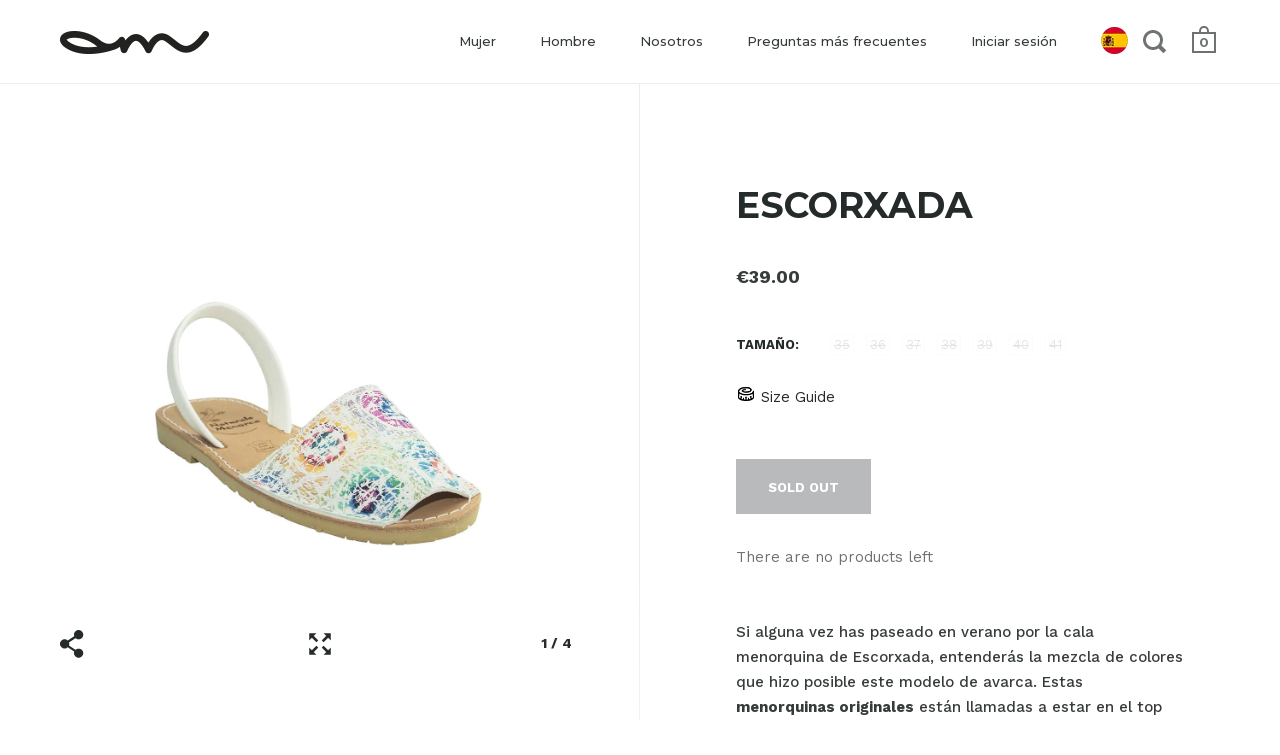

--- FILE ---
content_type: text/html; charset=utf-8
request_url: https://es.avarcas.com/products/escorxada
body_size: 29458
content:





<!doctype html>
<!--[if IE 9]><html class="no-js ie9"> <![endif]-->
<!--[if (gt IE 9)|!(IE)]><!--> <html lang="es-ES" class="no-js"> <!--<![endif]-->
<head>

  <meta charset="utf-8">
  <meta name="viewport" content="width=device-width,initial-scale=1,maximum-scale=1,user-scalable=no">
  <meta http-equiv="X-UA-Compatible" content="IE=edge">
  <meta name="robots" content="max-snippet:120">

  
    <link rel="shortcut icon" href="//es.avarcas.com/cdn/shop/files/favicon-32x32_240x240_c378a47d-9825-44dc-8fec-ca9470b5f877_32x32.png?v=1613547071" type="image/png" />
  
 

  <title>
    ESCORXADA &vert; Avarcas Menorquinas España
  </title>

  
    <meta name="description" content="Si alguna vez has paseado en verano por la cala menorquina de Escorxada, entenderás la mezcla de colores que hizo posible este modelo de avarca.  Estas menorquinas originales  están llamadas a estar en el top de sandalias de 2022 . Sus colores evocan elementos modernistas como el parque Güell o la época más colorida de">
  

  


  <meta property="og:type" content="product">
  <meta property="og:title" content="ESCORXADA">
  
    <meta property="og:image" content="http://es.avarcas.com/cdn/shop/products/ESCORXADA1_1024x.jpg?v=1643306854">
    <meta property="og:image:secure_url" content="https://es.avarcas.com/cdn/shop/products/ESCORXADA1_1024x.jpg?v=1643306854">
  
    <meta property="og:image" content="http://es.avarcas.com/cdn/shop/products/ESCORXADA2_1024x.jpg?v=1643306853">
    <meta property="og:image:secure_url" content="https://es.avarcas.com/cdn/shop/products/ESCORXADA2_1024x.jpg?v=1643306853">
  
    <meta property="og:image" content="http://es.avarcas.com/cdn/shop/products/ESCORXADA3_1024x.jpg?v=1643306854">
    <meta property="og:image:secure_url" content="https://es.avarcas.com/cdn/shop/products/ESCORXADA3_1024x.jpg?v=1643306854">
  
  <meta property="og:price:amount" content="39.00">
  <meta property="og:price:currency" content="EUR">




  <meta property="og:description" content="Si alguna vez has paseado en verano por la cala menorquina de Escorxada, entenderás la mezcla de colores que hizo posible este modelo de avarca.  Estas menorquinas originales  están llamadas a estar en el top de sandalias de 2022 . Sus colores evocan elementos modernistas como el parque Güell o la época más colorida de">


<meta property="og:url" content="https://es.avarcas.com/products/escorxada">
<meta property="og:site_name" content="Menorquinas">


  <meta name="twitter:site" content="@">


<meta name="twitter:card" content="summary">



  <meta name="twitter:title" content="ESCORXADA">
  <meta name="twitter:description" content="Si alguna vez has paseado en verano por la cala menorquina de Escorxada, entenderás la mezcla de colores que hizo posible este modelo de avarca.  Estas menorquinas originales están llamadas a estar en el top de sandalias de 2022. Sus colores evocan elementos modernistas como el parque Güell o la época más colorida de Coldplay. Ideales para combinar con un tejido vaquero o tu vestido ibicenco.  Unas menorquinas de mujer fabricadas en cuero que -gracias a su suela de goma en color caramelo- aguantarán contigo hasta que acaben todas las fiestas de la playa.  ">
  <meta name="twitter:image" content="https://es.avarcas.com/cdn/shop/products/ESCORXADA1_1024x.jpg?v=1643306854">
  <meta name="twitter:image:width" content="1024">



  <link rel="canonical" href="https://es.avarcas.com/products/escorxada">

  <link href="//es.avarcas.com/cdn/shop/t/2/assets/css_main.scss.css?v=27317349194695501681767651626" rel="stylesheet" type="text/css" media="all" />

  <script>window.performance && window.performance.mark && window.performance.mark('shopify.content_for_header.start');</script><meta name="facebook-domain-verification" content="gv7ovo9ictx2pp7bfwt77jy3rrrdg5">
<meta name="google-site-verification" content="Bl8PJwp5jJJnlL_VNsXd9APnG1vyil2yuz0xl0MA-78">
<meta id="shopify-digital-wallet" name="shopify-digital-wallet" content="/26592128/digital_wallets/dialog">
<meta name="shopify-checkout-api-token" content="79305bcd573e7818fa8711a0308e4073">
<link rel="alternate" hreflang="x-default" href="https://avarcas.com/es-es/products/escorxada">
<link rel="alternate" hreflang="es" href="https://avarcas.com/es-es/products/escorxada">
<link rel="alternate" hreflang="en-AT" href="https://avarcas.com/products/escorxada">
<link rel="alternate" hreflang="en-BE" href="https://avarcas.com/products/escorxada">
<link rel="alternate" hreflang="en-DE" href="https://avarcas.com/products/escorxada">
<link rel="alternate" hreflang="en-FR" href="https://avarcas.com/products/escorxada">
<link rel="alternate" hreflang="en-GB" href="https://avarcas.com/products/escorxada">
<link rel="alternate" hreflang="en-IE" href="https://avarcas.com/products/escorxada">
<link rel="alternate" hreflang="en-IT" href="https://avarcas.com/products/escorxada">
<link rel="alternate" hreflang="en-NL" href="https://avarcas.com/products/escorxada">
<link rel="alternate" hreflang="en-PT" href="https://avarcas.com/products/escorxada">
<link rel="alternate" type="application/json+oembed" href="https://avarcas.com/products/escorxada.oembed">
<script async="async" src="/checkouts/internal/preloads.js?locale=en-ES"></script>
<link rel="preconnect" href="https://shop.app" crossorigin="anonymous">
<script async="async" src="https://shop.app/checkouts/internal/preloads.js?locale=en-ES&shop_id=26592128" crossorigin="anonymous"></script>
<script id="apple-pay-shop-capabilities" type="application/json">{"shopId":26592128,"countryCode":"ES","currencyCode":"EUR","merchantCapabilities":["supports3DS"],"merchantId":"gid:\/\/shopify\/Shop\/26592128","merchantName":"Avarcas Menorquinas","requiredBillingContactFields":["postalAddress","email","phone"],"requiredShippingContactFields":["postalAddress","email","phone"],"shippingType":"shipping","supportedNetworks":["visa","maestro","masterCard","amex"],"total":{"type":"pending","label":"Avarcas Menorquinas","amount":"1.00"},"shopifyPaymentsEnabled":true,"supportsSubscriptions":true}</script>
<script id="shopify-features" type="application/json">{"accessToken":"79305bcd573e7818fa8711a0308e4073","betas":["rich-media-storefront-analytics"],"domain":"es.avarcas.com","predictiveSearch":true,"shopId":26592128,"locale":"en"}</script>
<script>var Shopify = Shopify || {};
Shopify.shop = "avarcas-eu.myshopify.com";
Shopify.locale = "en";
Shopify.currency = {"active":"EUR","rate":"1.0"};
Shopify.country = "ES";
Shopify.theme = {"name":"Avarcas EU","id":16483614762,"schema_name":"Avarcas","schema_version":"1.0.0","theme_store_id":null,"role":"main"};
Shopify.theme.handle = "null";
Shopify.theme.style = {"id":null,"handle":null};
Shopify.cdnHost = "es.avarcas.com/cdn";
Shopify.routes = Shopify.routes || {};
Shopify.routes.root = "/";</script>
<script type="module">!function(o){(o.Shopify=o.Shopify||{}).modules=!0}(window);</script>
<script>!function(o){function n(){var o=[];function n(){o.push(Array.prototype.slice.apply(arguments))}return n.q=o,n}var t=o.Shopify=o.Shopify||{};t.loadFeatures=n(),t.autoloadFeatures=n()}(window);</script>
<script>
  window.ShopifyPay = window.ShopifyPay || {};
  window.ShopifyPay.apiHost = "shop.app\/pay";
  window.ShopifyPay.redirectState = null;
</script>
<script id="shop-js-analytics" type="application/json">{"pageType":"product"}</script>
<script defer="defer" async type="module" src="//es.avarcas.com/cdn/shopifycloud/shop-js/modules/v2/client.init-shop-cart-sync_BT-GjEfc.en.esm.js"></script>
<script defer="defer" async type="module" src="//es.avarcas.com/cdn/shopifycloud/shop-js/modules/v2/chunk.common_D58fp_Oc.esm.js"></script>
<script defer="defer" async type="module" src="//es.avarcas.com/cdn/shopifycloud/shop-js/modules/v2/chunk.modal_xMitdFEc.esm.js"></script>
<script type="module">
  await import("//es.avarcas.com/cdn/shopifycloud/shop-js/modules/v2/client.init-shop-cart-sync_BT-GjEfc.en.esm.js");
await import("//es.avarcas.com/cdn/shopifycloud/shop-js/modules/v2/chunk.common_D58fp_Oc.esm.js");
await import("//es.avarcas.com/cdn/shopifycloud/shop-js/modules/v2/chunk.modal_xMitdFEc.esm.js");

  window.Shopify.SignInWithShop?.initShopCartSync?.({"fedCMEnabled":true,"windoidEnabled":true});

</script>
<script>
  window.Shopify = window.Shopify || {};
  if (!window.Shopify.featureAssets) window.Shopify.featureAssets = {};
  window.Shopify.featureAssets['shop-js'] = {"shop-cart-sync":["modules/v2/client.shop-cart-sync_DZOKe7Ll.en.esm.js","modules/v2/chunk.common_D58fp_Oc.esm.js","modules/v2/chunk.modal_xMitdFEc.esm.js"],"init-fed-cm":["modules/v2/client.init-fed-cm_B6oLuCjv.en.esm.js","modules/v2/chunk.common_D58fp_Oc.esm.js","modules/v2/chunk.modal_xMitdFEc.esm.js"],"shop-cash-offers":["modules/v2/client.shop-cash-offers_D2sdYoxE.en.esm.js","modules/v2/chunk.common_D58fp_Oc.esm.js","modules/v2/chunk.modal_xMitdFEc.esm.js"],"shop-login-button":["modules/v2/client.shop-login-button_QeVjl5Y3.en.esm.js","modules/v2/chunk.common_D58fp_Oc.esm.js","modules/v2/chunk.modal_xMitdFEc.esm.js"],"pay-button":["modules/v2/client.pay-button_DXTOsIq6.en.esm.js","modules/v2/chunk.common_D58fp_Oc.esm.js","modules/v2/chunk.modal_xMitdFEc.esm.js"],"shop-button":["modules/v2/client.shop-button_DQZHx9pm.en.esm.js","modules/v2/chunk.common_D58fp_Oc.esm.js","modules/v2/chunk.modal_xMitdFEc.esm.js"],"avatar":["modules/v2/client.avatar_BTnouDA3.en.esm.js"],"init-windoid":["modules/v2/client.init-windoid_CR1B-cfM.en.esm.js","modules/v2/chunk.common_D58fp_Oc.esm.js","modules/v2/chunk.modal_xMitdFEc.esm.js"],"init-shop-for-new-customer-accounts":["modules/v2/client.init-shop-for-new-customer-accounts_C_vY_xzh.en.esm.js","modules/v2/client.shop-login-button_QeVjl5Y3.en.esm.js","modules/v2/chunk.common_D58fp_Oc.esm.js","modules/v2/chunk.modal_xMitdFEc.esm.js"],"init-shop-email-lookup-coordinator":["modules/v2/client.init-shop-email-lookup-coordinator_BI7n9ZSv.en.esm.js","modules/v2/chunk.common_D58fp_Oc.esm.js","modules/v2/chunk.modal_xMitdFEc.esm.js"],"init-shop-cart-sync":["modules/v2/client.init-shop-cart-sync_BT-GjEfc.en.esm.js","modules/v2/chunk.common_D58fp_Oc.esm.js","modules/v2/chunk.modal_xMitdFEc.esm.js"],"shop-toast-manager":["modules/v2/client.shop-toast-manager_DiYdP3xc.en.esm.js","modules/v2/chunk.common_D58fp_Oc.esm.js","modules/v2/chunk.modal_xMitdFEc.esm.js"],"init-customer-accounts":["modules/v2/client.init-customer-accounts_D9ZNqS-Q.en.esm.js","modules/v2/client.shop-login-button_QeVjl5Y3.en.esm.js","modules/v2/chunk.common_D58fp_Oc.esm.js","modules/v2/chunk.modal_xMitdFEc.esm.js"],"init-customer-accounts-sign-up":["modules/v2/client.init-customer-accounts-sign-up_iGw4briv.en.esm.js","modules/v2/client.shop-login-button_QeVjl5Y3.en.esm.js","modules/v2/chunk.common_D58fp_Oc.esm.js","modules/v2/chunk.modal_xMitdFEc.esm.js"],"shop-follow-button":["modules/v2/client.shop-follow-button_CqMgW2wH.en.esm.js","modules/v2/chunk.common_D58fp_Oc.esm.js","modules/v2/chunk.modal_xMitdFEc.esm.js"],"checkout-modal":["modules/v2/client.checkout-modal_xHeaAweL.en.esm.js","modules/v2/chunk.common_D58fp_Oc.esm.js","modules/v2/chunk.modal_xMitdFEc.esm.js"],"shop-login":["modules/v2/client.shop-login_D91U-Q7h.en.esm.js","modules/v2/chunk.common_D58fp_Oc.esm.js","modules/v2/chunk.modal_xMitdFEc.esm.js"],"lead-capture":["modules/v2/client.lead-capture_BJmE1dJe.en.esm.js","modules/v2/chunk.common_D58fp_Oc.esm.js","modules/v2/chunk.modal_xMitdFEc.esm.js"],"payment-terms":["modules/v2/client.payment-terms_Ci9AEqFq.en.esm.js","modules/v2/chunk.common_D58fp_Oc.esm.js","modules/v2/chunk.modal_xMitdFEc.esm.js"]};
</script>
<script>(function() {
  var isLoaded = false;
  function asyncLoad() {
    if (isLoaded) return;
    isLoaded = true;
    var urls = ["https:\/\/shipping.fireapps.io\/js\/frontend\/frontend-script.js?shop=avarcas-eu.myshopify.com","https:\/\/cdnv2.mycustomizer.com\/s-scripts\/front.js.gz?shop=avarcas-eu.myshopify.com","https:\/\/cdn.s3.pop-convert.com\/pcjs.production.min.js?unique_id=avarcas-eu.myshopify.com\u0026shop=avarcas-eu.myshopify.com","https:\/\/script.pop-convert.com\/new-micro\/production.pc.min.js?unique_id=avarcas-eu.myshopify.com\u0026shop=avarcas-eu.myshopify.com","https:\/\/cdn.hextom.com\/js\/freeshippingbar.js?shop=avarcas-eu.myshopify.com"];
    for (var i = 0; i < urls.length; i++) {
      var s = document.createElement('script');
      s.type = 'text/javascript';
      s.async = true;
      s.src = urls[i];
      var x = document.getElementsByTagName('script')[0];
      x.parentNode.insertBefore(s, x);
    }
  };
  if(window.attachEvent) {
    window.attachEvent('onload', asyncLoad);
  } else {
    window.addEventListener('load', asyncLoad, false);
  }
})();</script>
<script id="__st">var __st={"a":26592128,"offset":3600,"reqid":"849570e9-e161-4e5f-9108-4e477ee0d900-1769239612","pageurl":"es.avarcas.com\/products\/escorxada","u":"df1fa690b18c","p":"product","rtyp":"product","rid":6674384846902};</script>
<script>window.ShopifyPaypalV4VisibilityTracking = true;</script>
<script id="captcha-bootstrap">!function(){'use strict';const t='contact',e='account',n='new_comment',o=[[t,t],['blogs',n],['comments',n],[t,'customer']],c=[[e,'customer_login'],[e,'guest_login'],[e,'recover_customer_password'],[e,'create_customer']],r=t=>t.map((([t,e])=>`form[action*='/${t}']:not([data-nocaptcha='true']) input[name='form_type'][value='${e}']`)).join(','),a=t=>()=>t?[...document.querySelectorAll(t)].map((t=>t.form)):[];function s(){const t=[...o],e=r(t);return a(e)}const i='password',u='form_key',d=['recaptcha-v3-token','g-recaptcha-response','h-captcha-response',i],f=()=>{try{return window.sessionStorage}catch{return}},m='__shopify_v',_=t=>t.elements[u];function p(t,e,n=!1){try{const o=window.sessionStorage,c=JSON.parse(o.getItem(e)),{data:r}=function(t){const{data:e,action:n}=t;return t[m]||n?{data:e,action:n}:{data:t,action:n}}(c);for(const[e,n]of Object.entries(r))t.elements[e]&&(t.elements[e].value=n);n&&o.removeItem(e)}catch(o){console.error('form repopulation failed',{error:o})}}const l='form_type',E='cptcha';function T(t){t.dataset[E]=!0}const w=window,h=w.document,L='Shopify',v='ce_forms',y='captcha';let A=!1;((t,e)=>{const n=(g='f06e6c50-85a8-45c8-87d0-21a2b65856fe',I='https://cdn.shopify.com/shopifycloud/storefront-forms-hcaptcha/ce_storefront_forms_captcha_hcaptcha.v1.5.2.iife.js',D={infoText:'Protected by hCaptcha',privacyText:'Privacy',termsText:'Terms'},(t,e,n)=>{const o=w[L][v],c=o.bindForm;if(c)return c(t,g,e,D).then(n);var r;o.q.push([[t,g,e,D],n]),r=I,A||(h.body.append(Object.assign(h.createElement('script'),{id:'captcha-provider',async:!0,src:r})),A=!0)});var g,I,D;w[L]=w[L]||{},w[L][v]=w[L][v]||{},w[L][v].q=[],w[L][y]=w[L][y]||{},w[L][y].protect=function(t,e){n(t,void 0,e),T(t)},Object.freeze(w[L][y]),function(t,e,n,w,h,L){const[v,y,A,g]=function(t,e,n){const i=e?o:[],u=t?c:[],d=[...i,...u],f=r(d),m=r(i),_=r(d.filter((([t,e])=>n.includes(e))));return[a(f),a(m),a(_),s()]}(w,h,L),I=t=>{const e=t.target;return e instanceof HTMLFormElement?e:e&&e.form},D=t=>v().includes(t);t.addEventListener('submit',(t=>{const e=I(t);if(!e)return;const n=D(e)&&!e.dataset.hcaptchaBound&&!e.dataset.recaptchaBound,o=_(e),c=g().includes(e)&&(!o||!o.value);(n||c)&&t.preventDefault(),c&&!n&&(function(t){try{if(!f())return;!function(t){const e=f();if(!e)return;const n=_(t);if(!n)return;const o=n.value;o&&e.removeItem(o)}(t);const e=Array.from(Array(32),(()=>Math.random().toString(36)[2])).join('');!function(t,e){_(t)||t.append(Object.assign(document.createElement('input'),{type:'hidden',name:u})),t.elements[u].value=e}(t,e),function(t,e){const n=f();if(!n)return;const o=[...t.querySelectorAll(`input[type='${i}']`)].map((({name:t})=>t)),c=[...d,...o],r={};for(const[a,s]of new FormData(t).entries())c.includes(a)||(r[a]=s);n.setItem(e,JSON.stringify({[m]:1,action:t.action,data:r}))}(t,e)}catch(e){console.error('failed to persist form',e)}}(e),e.submit())}));const S=(t,e)=>{t&&!t.dataset[E]&&(n(t,e.some((e=>e===t))),T(t))};for(const o of['focusin','change'])t.addEventListener(o,(t=>{const e=I(t);D(e)&&S(e,y())}));const B=e.get('form_key'),M=e.get(l),P=B&&M;t.addEventListener('DOMContentLoaded',(()=>{const t=y();if(P)for(const e of t)e.elements[l].value===M&&p(e,B);[...new Set([...A(),...v().filter((t=>'true'===t.dataset.shopifyCaptcha))])].forEach((e=>S(e,t)))}))}(h,new URLSearchParams(w.location.search),n,t,e,['guest_login'])})(!0,!0)}();</script>
<script integrity="sha256-4kQ18oKyAcykRKYeNunJcIwy7WH5gtpwJnB7kiuLZ1E=" data-source-attribution="shopify.loadfeatures" defer="defer" src="//es.avarcas.com/cdn/shopifycloud/storefront/assets/storefront/load_feature-a0a9edcb.js" crossorigin="anonymous"></script>
<script crossorigin="anonymous" defer="defer" src="//es.avarcas.com/cdn/shopifycloud/storefront/assets/shopify_pay/storefront-65b4c6d7.js?v=20250812"></script>
<script data-source-attribution="shopify.dynamic_checkout.dynamic.init">var Shopify=Shopify||{};Shopify.PaymentButton=Shopify.PaymentButton||{isStorefrontPortableWallets:!0,init:function(){window.Shopify.PaymentButton.init=function(){};var t=document.createElement("script");t.src="https://es.avarcas.com/cdn/shopifycloud/portable-wallets/latest/portable-wallets.en.js",t.type="module",document.head.appendChild(t)}};
</script>
<script data-source-attribution="shopify.dynamic_checkout.buyer_consent">
  function portableWalletsHideBuyerConsent(e){var t=document.getElementById("shopify-buyer-consent"),n=document.getElementById("shopify-subscription-policy-button");t&&n&&(t.classList.add("hidden"),t.setAttribute("aria-hidden","true"),n.removeEventListener("click",e))}function portableWalletsShowBuyerConsent(e){var t=document.getElementById("shopify-buyer-consent"),n=document.getElementById("shopify-subscription-policy-button");t&&n&&(t.classList.remove("hidden"),t.removeAttribute("aria-hidden"),n.addEventListener("click",e))}window.Shopify?.PaymentButton&&(window.Shopify.PaymentButton.hideBuyerConsent=portableWalletsHideBuyerConsent,window.Shopify.PaymentButton.showBuyerConsent=portableWalletsShowBuyerConsent);
</script>
<script data-source-attribution="shopify.dynamic_checkout.cart.bootstrap">document.addEventListener("DOMContentLoaded",(function(){function t(){return document.querySelector("shopify-accelerated-checkout-cart, shopify-accelerated-checkout")}if(t())Shopify.PaymentButton.init();else{new MutationObserver((function(e,n){t()&&(Shopify.PaymentButton.init(),n.disconnect())})).observe(document.body,{childList:!0,subtree:!0})}}));
</script>
<script id='scb4127' type='text/javascript' async='' src='https://es.avarcas.com/cdn/shopifycloud/privacy-banner/storefront-banner.js'></script><link id="shopify-accelerated-checkout-styles" rel="stylesheet" media="screen" href="https://es.avarcas.com/cdn/shopifycloud/portable-wallets/latest/accelerated-checkout-backwards-compat.css" crossorigin="anonymous">
<style id="shopify-accelerated-checkout-cart">
        #shopify-buyer-consent {
  margin-top: 1em;
  display: inline-block;
  width: 100%;
}

#shopify-buyer-consent.hidden {
  display: none;
}

#shopify-subscription-policy-button {
  background: none;
  border: none;
  padding: 0;
  text-decoration: underline;
  font-size: inherit;
  cursor: pointer;
}

#shopify-subscription-policy-button::before {
  box-shadow: none;
}

      </style>

<script>window.performance && window.performance.mark && window.performance.mark('shopify.content_for_header.end');</script>

  <script src="//ajax.googleapis.com/ajax/libs/jquery/1.11.0/jquery.min.js" type="text/javascript"></script>

  

  <noscript>
    <link href="//es.avarcas.com/cdn/shop/t/2/assets/css_noscript.scss.css?v=1372612374286837781513786900" rel="stylesheet" type="text/css" media="all" />
  </noscript>  

  <!-- Internationalization setup -->
  
  <link rel="alternate" href="https://eu.avarcas.com/products/escorxada" hreflang="es" />
  <link rel="alternate" href="https://es.avarcas.com/products/escorxada" hreflang="es-ES" />
  <link rel="alternate" href="https://fr.avarcas.com/products/escorxada" hreflang="fr-FR" />
  <link rel="alternate" href="https://it.avarcas.com/products/escorxada" hreflang="it-IT" />
  <link rel="alternate" href="https://www.avarcas.com/products/escorxada" hreflang="en-GB" />
  <link rel="alternate" href="https://de.avarcas.com/products/escorxada" hreflang="de-DE" />
  <link rel="alternate" href="https://at.avarcas.com/products/escorxada" hreflang="de-AT" />
  <link rel="alternate" href="https://ch.avarcas.com/products/escorxada" hreflang="de-CH" />
  <link rel="alternate" href="https://pt.avarcas.com/products/escorxada" hreflang="pt-PT" />
  <link rel="alternate" href="https://be.avarcas.com/products/escorxada" hreflang="nl-BE" />
  <link rel="alternate" href="https://nl.avarcas.com/products/escorxada" hreflang="nl-NL" />
  <link rel="alternate" href="https://usa.avarcas.com/products/escorxada" hreflang="en-US" />
  <link rel="alternate" href="https://au.avarcas.com/products/escorxada" hreflang="en-au" />

  <!-- End internazionalization -->
  
  





	<link href="//fonts.googleapis.com/css?family=Montserrat:400,400italic,500,600,700,700italic" rel="stylesheet" type="text/css">





	<link href="//fonts.googleapis.com/css?family=Work+Sans:400,400italic,500,600,700,700italic" rel="stylesheet" type="text/css">



	<link href="//fonts.googleapis.com/css?family=Libre+Baskerville:400,400italic,500,600,700,700italic" rel="stylesheet" type="text/css">

  



<script type="text/javascript">
!function(e){if(!window.pintrk){window.pintrk=function()
{window.pintrk.queue.push(Array.prototype.slice.call(arguments))};var
n=window.pintrk;n.queue=[],n.version="3.0";var
t=document.createElement("script");t.async=!0,t.src=e;var
r=document.getElementsByTagName("script")[0];r.parentNode.insertBefore(t,r)}}
("https://s.pinimg.com/ct/core.js"); 

pintrk('load','2614043392879', { em: '', });
pintrk('page');
</script> 
<noscript> 
<img height="1" width="1" style="display:none;" alt=""
src="https://ct.pinterest.com/v3/?tid=2614043392879&noscript=1" /> 
</noscript>

  
<meta name="p:domain_verify" content="a0ba4aeaa63fafcab267fd170799b2e4"/>
  
  
<link rel="alternate" hreflang="en" href="https://eu.avarcas.com/products/escorxada" /><link rel="alternate" hreflang="es" href="https://es.avarcas.com/products/escorxada" /><link rel="alternate" hreflang="fr" href="https://fr.avarcas.com/products/escorxada" /><link rel="alternate" hreflang="it" href="https://it.avarcas.com/products/escorxada" /><link rel="alternate" hreflang="de" href="https://de.avarcas.com/products/escorxada" /><link rel="alternate" hreflang="de" href="https://at.avarcas.com/products/escorxada" /><link rel="alternate" hreflang="nb" href="https://ch.avarcas.com/products/escorxada" /><link rel="alternate" hreflang="pt" href="https://pt.avarcas.com/products/escorxada" /><link rel="alternate" hreflang="sv" href="https://be.avarcas.com/products/escorxada" /><link rel="alternate" hreflang="nl" href="https://nl.avarcas.com/products/escorxada" /><link rel="alternate" hreflang="ab" href="https://www.avarcas.com/products/escorxada" /><link rel="alternate" hreflang="ha" href="https://au.avarcas.com/products/escorxada" /><link rel="alternate" hreflang="ba" href="https://usa.avarcas.com/products/escorxada" /><style>@import url(//fonts.googleapis.com/css?family=Abril+Fatface|Amaranth|Anton|Arvo|Architects+Daughter|Berkshire+Swash|Bevan|Bitter|B612+Mono:400,700|Caveat|Chewy|Chilanka|Comfortaa|Concert+One|Courgette|Domine|Frijole|Fjalla+One|Josefin+Slab|Gloria+Hallelujah|Hepta+Slab:400,500,600,700|Josefin+Sans:400,600,700|Kaushan+Script|Knewave|Lexend+Mega|Libre+Baskerville|Lobster|Montserrat|Mansalva|Old+Standard+TT|Oleo+Script|Open+Sans|Orbitron:400,500,700|Oswald|PT+Sans|Pacifico|Passion+One|Permanent+Marker|Playfair+Display|Poppins|Prata|PT+Mono|Quicksand:400,500,600,700|Raleway|Righteous|Roboto|Rubik|Roboto:400,500,700|Satisfy|Shrikhand|Ubuntu|Work+Sans);</style>
    <link rel="preconnect" href="https://fonts.googleapis.com">
    <link rel="preconnect" href="https://fonts.gstatic.com" crossorigin>
    <link rel="preconnect" href="https://d2ls1pfffhvy22.cloudfront.net">


    

    

    

    
  
<script src="https://cdn.shopify.com/extensions/592fbad9-b491-4d87-80d3-725673466575/sales-box-free-shipping-bar-2/assets/salesbox.js" type="text/javascript" defer="defer"></script>
<link href="https://cdn.shopify.com/extensions/592fbad9-b491-4d87-80d3-725673466575/sales-box-free-shipping-bar-2/assets/salesbox.css" rel="stylesheet" type="text/css" media="all">
<link href="https://monorail-edge.shopifysvc.com" rel="dns-prefetch">
<script>(function(){if ("sendBeacon" in navigator && "performance" in window) {try {var session_token_from_headers = performance.getEntriesByType('navigation')[0].serverTiming.find(x => x.name == '_s').description;} catch {var session_token_from_headers = undefined;}var session_cookie_matches = document.cookie.match(/_shopify_s=([^;]*)/);var session_token_from_cookie = session_cookie_matches && session_cookie_matches.length === 2 ? session_cookie_matches[1] : "";var session_token = session_token_from_headers || session_token_from_cookie || "";function handle_abandonment_event(e) {var entries = performance.getEntries().filter(function(entry) {return /monorail-edge.shopifysvc.com/.test(entry.name);});if (!window.abandonment_tracked && entries.length === 0) {window.abandonment_tracked = true;var currentMs = Date.now();var navigation_start = performance.timing.navigationStart;var payload = {shop_id: 26592128,url: window.location.href,navigation_start,duration: currentMs - navigation_start,session_token,page_type: "product"};window.navigator.sendBeacon("https://monorail-edge.shopifysvc.com/v1/produce", JSON.stringify({schema_id: "online_store_buyer_site_abandonment/1.1",payload: payload,metadata: {event_created_at_ms: currentMs,event_sent_at_ms: currentMs}}));}}window.addEventListener('pagehide', handle_abandonment_event);}}());</script>
<script id="web-pixels-manager-setup">(function e(e,d,r,n,o){if(void 0===o&&(o={}),!Boolean(null===(a=null===(i=window.Shopify)||void 0===i?void 0:i.analytics)||void 0===a?void 0:a.replayQueue)){var i,a;window.Shopify=window.Shopify||{};var t=window.Shopify;t.analytics=t.analytics||{};var s=t.analytics;s.replayQueue=[],s.publish=function(e,d,r){return s.replayQueue.push([e,d,r]),!0};try{self.performance.mark("wpm:start")}catch(e){}var l=function(){var e={modern:/Edge?\/(1{2}[4-9]|1[2-9]\d|[2-9]\d{2}|\d{4,})\.\d+(\.\d+|)|Firefox\/(1{2}[4-9]|1[2-9]\d|[2-9]\d{2}|\d{4,})\.\d+(\.\d+|)|Chrom(ium|e)\/(9{2}|\d{3,})\.\d+(\.\d+|)|(Maci|X1{2}).+ Version\/(15\.\d+|(1[6-9]|[2-9]\d|\d{3,})\.\d+)([,.]\d+|)( \(\w+\)|)( Mobile\/\w+|) Safari\/|Chrome.+OPR\/(9{2}|\d{3,})\.\d+\.\d+|(CPU[ +]OS|iPhone[ +]OS|CPU[ +]iPhone|CPU IPhone OS|CPU iPad OS)[ +]+(15[._]\d+|(1[6-9]|[2-9]\d|\d{3,})[._]\d+)([._]\d+|)|Android:?[ /-](13[3-9]|1[4-9]\d|[2-9]\d{2}|\d{4,})(\.\d+|)(\.\d+|)|Android.+Firefox\/(13[5-9]|1[4-9]\d|[2-9]\d{2}|\d{4,})\.\d+(\.\d+|)|Android.+Chrom(ium|e)\/(13[3-9]|1[4-9]\d|[2-9]\d{2}|\d{4,})\.\d+(\.\d+|)|SamsungBrowser\/([2-9]\d|\d{3,})\.\d+/,legacy:/Edge?\/(1[6-9]|[2-9]\d|\d{3,})\.\d+(\.\d+|)|Firefox\/(5[4-9]|[6-9]\d|\d{3,})\.\d+(\.\d+|)|Chrom(ium|e)\/(5[1-9]|[6-9]\d|\d{3,})\.\d+(\.\d+|)([\d.]+$|.*Safari\/(?![\d.]+ Edge\/[\d.]+$))|(Maci|X1{2}).+ Version\/(10\.\d+|(1[1-9]|[2-9]\d|\d{3,})\.\d+)([,.]\d+|)( \(\w+\)|)( Mobile\/\w+|) Safari\/|Chrome.+OPR\/(3[89]|[4-9]\d|\d{3,})\.\d+\.\d+|(CPU[ +]OS|iPhone[ +]OS|CPU[ +]iPhone|CPU IPhone OS|CPU iPad OS)[ +]+(10[._]\d+|(1[1-9]|[2-9]\d|\d{3,})[._]\d+)([._]\d+|)|Android:?[ /-](13[3-9]|1[4-9]\d|[2-9]\d{2}|\d{4,})(\.\d+|)(\.\d+|)|Mobile Safari.+OPR\/([89]\d|\d{3,})\.\d+\.\d+|Android.+Firefox\/(13[5-9]|1[4-9]\d|[2-9]\d{2}|\d{4,})\.\d+(\.\d+|)|Android.+Chrom(ium|e)\/(13[3-9]|1[4-9]\d|[2-9]\d{2}|\d{4,})\.\d+(\.\d+|)|Android.+(UC? ?Browser|UCWEB|U3)[ /]?(15\.([5-9]|\d{2,})|(1[6-9]|[2-9]\d|\d{3,})\.\d+)\.\d+|SamsungBrowser\/(5\.\d+|([6-9]|\d{2,})\.\d+)|Android.+MQ{2}Browser\/(14(\.(9|\d{2,})|)|(1[5-9]|[2-9]\d|\d{3,})(\.\d+|))(\.\d+|)|K[Aa][Ii]OS\/(3\.\d+|([4-9]|\d{2,})\.\d+)(\.\d+|)/},d=e.modern,r=e.legacy,n=navigator.userAgent;return n.match(d)?"modern":n.match(r)?"legacy":"unknown"}(),u="modern"===l?"modern":"legacy",c=(null!=n?n:{modern:"",legacy:""})[u],f=function(e){return[e.baseUrl,"/wpm","/b",e.hashVersion,"modern"===e.buildTarget?"m":"l",".js"].join("")}({baseUrl:d,hashVersion:r,buildTarget:u}),m=function(e){var d=e.version,r=e.bundleTarget,n=e.surface,o=e.pageUrl,i=e.monorailEndpoint;return{emit:function(e){var a=e.status,t=e.errorMsg,s=(new Date).getTime(),l=JSON.stringify({metadata:{event_sent_at_ms:s},events:[{schema_id:"web_pixels_manager_load/3.1",payload:{version:d,bundle_target:r,page_url:o,status:a,surface:n,error_msg:t},metadata:{event_created_at_ms:s}}]});if(!i)return console&&console.warn&&console.warn("[Web Pixels Manager] No Monorail endpoint provided, skipping logging."),!1;try{return self.navigator.sendBeacon.bind(self.navigator)(i,l)}catch(e){}var u=new XMLHttpRequest;try{return u.open("POST",i,!0),u.setRequestHeader("Content-Type","text/plain"),u.send(l),!0}catch(e){return console&&console.warn&&console.warn("[Web Pixels Manager] Got an unhandled error while logging to Monorail."),!1}}}}({version:r,bundleTarget:l,surface:e.surface,pageUrl:self.location.href,monorailEndpoint:e.monorailEndpoint});try{o.browserTarget=l,function(e){var d=e.src,r=e.async,n=void 0===r||r,o=e.onload,i=e.onerror,a=e.sri,t=e.scriptDataAttributes,s=void 0===t?{}:t,l=document.createElement("script"),u=document.querySelector("head"),c=document.querySelector("body");if(l.async=n,l.src=d,a&&(l.integrity=a,l.crossOrigin="anonymous"),s)for(var f in s)if(Object.prototype.hasOwnProperty.call(s,f))try{l.dataset[f]=s[f]}catch(e){}if(o&&l.addEventListener("load",o),i&&l.addEventListener("error",i),u)u.appendChild(l);else{if(!c)throw new Error("Did not find a head or body element to append the script");c.appendChild(l)}}({src:f,async:!0,onload:function(){if(!function(){var e,d;return Boolean(null===(d=null===(e=window.Shopify)||void 0===e?void 0:e.analytics)||void 0===d?void 0:d.initialized)}()){var d=window.webPixelsManager.init(e)||void 0;if(d){var r=window.Shopify.analytics;r.replayQueue.forEach((function(e){var r=e[0],n=e[1],o=e[2];d.publishCustomEvent(r,n,o)})),r.replayQueue=[],r.publish=d.publishCustomEvent,r.visitor=d.visitor,r.initialized=!0}}},onerror:function(){return m.emit({status:"failed",errorMsg:"".concat(f," has failed to load")})},sri:function(e){var d=/^sha384-[A-Za-z0-9+/=]+$/;return"string"==typeof e&&d.test(e)}(c)?c:"",scriptDataAttributes:o}),m.emit({status:"loading"})}catch(e){m.emit({status:"failed",errorMsg:(null==e?void 0:e.message)||"Unknown error"})}}})({shopId: 26592128,storefrontBaseUrl: "https://avarcas.com",extensionsBaseUrl: "https://extensions.shopifycdn.com/cdn/shopifycloud/web-pixels-manager",monorailEndpoint: "https://monorail-edge.shopifysvc.com/unstable/produce_batch",surface: "storefront-renderer",enabledBetaFlags: ["2dca8a86"],webPixelsConfigList: [{"id":"2236907851","configuration":"{\"webPixelName\":\"Judge.me\"}","eventPayloadVersion":"v1","runtimeContext":"STRICT","scriptVersion":"34ad157958823915625854214640f0bf","type":"APP","apiClientId":683015,"privacyPurposes":["ANALYTICS"],"dataSharingAdjustments":{"protectedCustomerApprovalScopes":["read_customer_email","read_customer_name","read_customer_personal_data","read_customer_phone"]}},{"id":"280265035","configuration":"{\"pixel_id\":\"495460855576273\",\"pixel_type\":\"facebook_pixel\",\"metaapp_system_user_token\":\"-\"}","eventPayloadVersion":"v1","runtimeContext":"OPEN","scriptVersion":"ca16bc87fe92b6042fbaa3acc2fbdaa6","type":"APP","apiClientId":2329312,"privacyPurposes":["ANALYTICS","MARKETING","SALE_OF_DATA"],"dataSharingAdjustments":{"protectedCustomerApprovalScopes":["read_customer_address","read_customer_email","read_customer_name","read_customer_personal_data","read_customer_phone"]}},{"id":"150045003","eventPayloadVersion":"v1","runtimeContext":"LAX","scriptVersion":"1","type":"CUSTOM","privacyPurposes":["MARKETING"],"name":"Meta pixel (migrated)"},{"id":"177439051","eventPayloadVersion":"v1","runtimeContext":"LAX","scriptVersion":"1","type":"CUSTOM","privacyPurposes":["ANALYTICS"],"name":"Google Analytics tag (migrated)"},{"id":"shopify-app-pixel","configuration":"{}","eventPayloadVersion":"v1","runtimeContext":"STRICT","scriptVersion":"0450","apiClientId":"shopify-pixel","type":"APP","privacyPurposes":["ANALYTICS","MARKETING"]},{"id":"shopify-custom-pixel","eventPayloadVersion":"v1","runtimeContext":"LAX","scriptVersion":"0450","apiClientId":"shopify-pixel","type":"CUSTOM","privacyPurposes":["ANALYTICS","MARKETING"]}],isMerchantRequest: false,initData: {"shop":{"name":"Avarcas Menorquinas","paymentSettings":{"currencyCode":"EUR"},"myshopifyDomain":"avarcas-eu.myshopify.com","countryCode":"ES","storefrontUrl":"https:\/\/avarcas.com"},"customer":null,"cart":null,"checkout":null,"productVariants":[{"price":{"amount":39.0,"currencyCode":"EUR"},"product":{"title":"ESCORXADA","vendor":"Naturals Menorca","id":"6674384846902","untranslatedTitle":"ESCORXADA","url":"\/products\/escorxada","type":"Avarcas"},"id":"39872069337142","image":{"src":"\/\/es.avarcas.com\/cdn\/shop\/products\/ESCORXADA1.jpg?v=1643306854"},"sku":"AM22015-35","title":"35","untranslatedTitle":"35"},{"price":{"amount":39.0,"currencyCode":"EUR"},"product":{"title":"ESCORXADA","vendor":"Naturals Menorca","id":"6674384846902","untranslatedTitle":"ESCORXADA","url":"\/products\/escorxada","type":"Avarcas"},"id":"39872069369910","image":{"src":"\/\/es.avarcas.com\/cdn\/shop\/products\/ESCORXADA1.jpg?v=1643306854"},"sku":"AM22015-36","title":"36","untranslatedTitle":"36"},{"price":{"amount":39.0,"currencyCode":"EUR"},"product":{"title":"ESCORXADA","vendor":"Naturals Menorca","id":"6674384846902","untranslatedTitle":"ESCORXADA","url":"\/products\/escorxada","type":"Avarcas"},"id":"39872069402678","image":{"src":"\/\/es.avarcas.com\/cdn\/shop\/products\/ESCORXADA1.jpg?v=1643306854"},"sku":"AM22015-37","title":"37","untranslatedTitle":"37"},{"price":{"amount":39.0,"currencyCode":"EUR"},"product":{"title":"ESCORXADA","vendor":"Naturals Menorca","id":"6674384846902","untranslatedTitle":"ESCORXADA","url":"\/products\/escorxada","type":"Avarcas"},"id":"39872069435446","image":{"src":"\/\/es.avarcas.com\/cdn\/shop\/products\/ESCORXADA1.jpg?v=1643306854"},"sku":"AM22015-38","title":"38","untranslatedTitle":"38"},{"price":{"amount":39.0,"currencyCode":"EUR"},"product":{"title":"ESCORXADA","vendor":"Naturals Menorca","id":"6674384846902","untranslatedTitle":"ESCORXADA","url":"\/products\/escorxada","type":"Avarcas"},"id":"39872069468214","image":{"src":"\/\/es.avarcas.com\/cdn\/shop\/products\/ESCORXADA1.jpg?v=1643306854"},"sku":"AM22015-39","title":"39","untranslatedTitle":"39"},{"price":{"amount":39.0,"currencyCode":"EUR"},"product":{"title":"ESCORXADA","vendor":"Naturals Menorca","id":"6674384846902","untranslatedTitle":"ESCORXADA","url":"\/products\/escorxada","type":"Avarcas"},"id":"39872069500982","image":{"src":"\/\/es.avarcas.com\/cdn\/shop\/products\/ESCORXADA1.jpg?v=1643306854"},"sku":"AM22015-40","title":"40","untranslatedTitle":"40"},{"price":{"amount":39.0,"currencyCode":"EUR"},"product":{"title":"ESCORXADA","vendor":"Naturals Menorca","id":"6674384846902","untranslatedTitle":"ESCORXADA","url":"\/products\/escorxada","type":"Avarcas"},"id":"39872069533750","image":{"src":"\/\/es.avarcas.com\/cdn\/shop\/products\/ESCORXADA1.jpg?v=1643306854"},"sku":"AM22015-41","title":"41","untranslatedTitle":"41"}],"purchasingCompany":null},},"https://es.avarcas.com/cdn","fcfee988w5aeb613cpc8e4bc33m6693e112",{"modern":"","legacy":""},{"shopId":"26592128","storefrontBaseUrl":"https:\/\/avarcas.com","extensionBaseUrl":"https:\/\/extensions.shopifycdn.com\/cdn\/shopifycloud\/web-pixels-manager","surface":"storefront-renderer","enabledBetaFlags":"[\"2dca8a86\"]","isMerchantRequest":"false","hashVersion":"fcfee988w5aeb613cpc8e4bc33m6693e112","publish":"custom","events":"[[\"page_viewed\",{}],[\"product_viewed\",{\"productVariant\":{\"price\":{\"amount\":39.0,\"currencyCode\":\"EUR\"},\"product\":{\"title\":\"ESCORXADA\",\"vendor\":\"Naturals Menorca\",\"id\":\"6674384846902\",\"untranslatedTitle\":\"ESCORXADA\",\"url\":\"\/products\/escorxada\",\"type\":\"Avarcas\"},\"id\":\"39872069337142\",\"image\":{\"src\":\"\/\/es.avarcas.com\/cdn\/shop\/products\/ESCORXADA1.jpg?v=1643306854\"},\"sku\":\"AM22015-35\",\"title\":\"35\",\"untranslatedTitle\":\"35\"}}]]"});</script><script>
  window.ShopifyAnalytics = window.ShopifyAnalytics || {};
  window.ShopifyAnalytics.meta = window.ShopifyAnalytics.meta || {};
  window.ShopifyAnalytics.meta.currency = 'EUR';
  var meta = {"product":{"id":6674384846902,"gid":"gid:\/\/shopify\/Product\/6674384846902","vendor":"Naturals Menorca","type":"Avarcas","handle":"escorxada","variants":[{"id":39872069337142,"price":3900,"name":"ESCORXADA - 35","public_title":"35","sku":"AM22015-35"},{"id":39872069369910,"price":3900,"name":"ESCORXADA - 36","public_title":"36","sku":"AM22015-36"},{"id":39872069402678,"price":3900,"name":"ESCORXADA - 37","public_title":"37","sku":"AM22015-37"},{"id":39872069435446,"price":3900,"name":"ESCORXADA - 38","public_title":"38","sku":"AM22015-38"},{"id":39872069468214,"price":3900,"name":"ESCORXADA - 39","public_title":"39","sku":"AM22015-39"},{"id":39872069500982,"price":3900,"name":"ESCORXADA - 40","public_title":"40","sku":"AM22015-40"},{"id":39872069533750,"price":3900,"name":"ESCORXADA - 41","public_title":"41","sku":"AM22015-41"}],"remote":false},"page":{"pageType":"product","resourceType":"product","resourceId":6674384846902,"requestId":"849570e9-e161-4e5f-9108-4e477ee0d900-1769239612"}};
  for (var attr in meta) {
    window.ShopifyAnalytics.meta[attr] = meta[attr];
  }
</script>
<script class="analytics">
  (function () {
    var customDocumentWrite = function(content) {
      var jquery = null;

      if (window.jQuery) {
        jquery = window.jQuery;
      } else if (window.Checkout && window.Checkout.$) {
        jquery = window.Checkout.$;
      }

      if (jquery) {
        jquery('body').append(content);
      }
    };

    var hasLoggedConversion = function(token) {
      if (token) {
        return document.cookie.indexOf('loggedConversion=' + token) !== -1;
      }
      return false;
    }

    var setCookieIfConversion = function(token) {
      if (token) {
        var twoMonthsFromNow = new Date(Date.now());
        twoMonthsFromNow.setMonth(twoMonthsFromNow.getMonth() + 2);

        document.cookie = 'loggedConversion=' + token + '; expires=' + twoMonthsFromNow;
      }
    }

    var trekkie = window.ShopifyAnalytics.lib = window.trekkie = window.trekkie || [];
    if (trekkie.integrations) {
      return;
    }
    trekkie.methods = [
      'identify',
      'page',
      'ready',
      'track',
      'trackForm',
      'trackLink'
    ];
    trekkie.factory = function(method) {
      return function() {
        var args = Array.prototype.slice.call(arguments);
        args.unshift(method);
        trekkie.push(args);
        return trekkie;
      };
    };
    for (var i = 0; i < trekkie.methods.length; i++) {
      var key = trekkie.methods[i];
      trekkie[key] = trekkie.factory(key);
    }
    trekkie.load = function(config) {
      trekkie.config = config || {};
      trekkie.config.initialDocumentCookie = document.cookie;
      var first = document.getElementsByTagName('script')[0];
      var script = document.createElement('script');
      script.type = 'text/javascript';
      script.onerror = function(e) {
        var scriptFallback = document.createElement('script');
        scriptFallback.type = 'text/javascript';
        scriptFallback.onerror = function(error) {
                var Monorail = {
      produce: function produce(monorailDomain, schemaId, payload) {
        var currentMs = new Date().getTime();
        var event = {
          schema_id: schemaId,
          payload: payload,
          metadata: {
            event_created_at_ms: currentMs,
            event_sent_at_ms: currentMs
          }
        };
        return Monorail.sendRequest("https://" + monorailDomain + "/v1/produce", JSON.stringify(event));
      },
      sendRequest: function sendRequest(endpointUrl, payload) {
        // Try the sendBeacon API
        if (window && window.navigator && typeof window.navigator.sendBeacon === 'function' && typeof window.Blob === 'function' && !Monorail.isIos12()) {
          var blobData = new window.Blob([payload], {
            type: 'text/plain'
          });

          if (window.navigator.sendBeacon(endpointUrl, blobData)) {
            return true;
          } // sendBeacon was not successful

        } // XHR beacon

        var xhr = new XMLHttpRequest();

        try {
          xhr.open('POST', endpointUrl);
          xhr.setRequestHeader('Content-Type', 'text/plain');
          xhr.send(payload);
        } catch (e) {
          console.log(e);
        }

        return false;
      },
      isIos12: function isIos12() {
        return window.navigator.userAgent.lastIndexOf('iPhone; CPU iPhone OS 12_') !== -1 || window.navigator.userAgent.lastIndexOf('iPad; CPU OS 12_') !== -1;
      }
    };
    Monorail.produce('monorail-edge.shopifysvc.com',
      'trekkie_storefront_load_errors/1.1',
      {shop_id: 26592128,
      theme_id: 16483614762,
      app_name: "storefront",
      context_url: window.location.href,
      source_url: "//es.avarcas.com/cdn/s/trekkie.storefront.8d95595f799fbf7e1d32231b9a28fd43b70c67d3.min.js"});

        };
        scriptFallback.async = true;
        scriptFallback.src = '//es.avarcas.com/cdn/s/trekkie.storefront.8d95595f799fbf7e1d32231b9a28fd43b70c67d3.min.js';
        first.parentNode.insertBefore(scriptFallback, first);
      };
      script.async = true;
      script.src = '//es.avarcas.com/cdn/s/trekkie.storefront.8d95595f799fbf7e1d32231b9a28fd43b70c67d3.min.js';
      first.parentNode.insertBefore(script, first);
    };
    trekkie.load(
      {"Trekkie":{"appName":"storefront","development":false,"defaultAttributes":{"shopId":26592128,"isMerchantRequest":null,"themeId":16483614762,"themeCityHash":"1055712220570486051","contentLanguage":"en","currency":"EUR","eventMetadataId":"db563940-2eda-4b27-8103-92e5bebea949"},"isServerSideCookieWritingEnabled":true,"monorailRegion":"shop_domain","enabledBetaFlags":["65f19447"]},"Session Attribution":{},"S2S":{"facebookCapiEnabled":true,"source":"trekkie-storefront-renderer","apiClientId":580111}}
    );

    var loaded = false;
    trekkie.ready(function() {
      if (loaded) return;
      loaded = true;

      window.ShopifyAnalytics.lib = window.trekkie;

      var originalDocumentWrite = document.write;
      document.write = customDocumentWrite;
      try { window.ShopifyAnalytics.merchantGoogleAnalytics.call(this); } catch(error) {};
      document.write = originalDocumentWrite;

      window.ShopifyAnalytics.lib.page(null,{"pageType":"product","resourceType":"product","resourceId":6674384846902,"requestId":"849570e9-e161-4e5f-9108-4e477ee0d900-1769239612","shopifyEmitted":true});

      var match = window.location.pathname.match(/checkouts\/(.+)\/(thank_you|post_purchase)/)
      var token = match? match[1]: undefined;
      if (!hasLoggedConversion(token)) {
        setCookieIfConversion(token);
        window.ShopifyAnalytics.lib.track("Viewed Product",{"currency":"EUR","variantId":39872069337142,"productId":6674384846902,"productGid":"gid:\/\/shopify\/Product\/6674384846902","name":"ESCORXADA - 35","price":"39.00","sku":"AM22015-35","brand":"Naturals Menorca","variant":"35","category":"Avarcas","nonInteraction":true,"remote":false},undefined,undefined,{"shopifyEmitted":true});
      window.ShopifyAnalytics.lib.track("monorail:\/\/trekkie_storefront_viewed_product\/1.1",{"currency":"EUR","variantId":39872069337142,"productId":6674384846902,"productGid":"gid:\/\/shopify\/Product\/6674384846902","name":"ESCORXADA - 35","price":"39.00","sku":"AM22015-35","brand":"Naturals Menorca","variant":"35","category":"Avarcas","nonInteraction":true,"remote":false,"referer":"https:\/\/es.avarcas.com\/products\/escorxada"});
      }
    });


        var eventsListenerScript = document.createElement('script');
        eventsListenerScript.async = true;
        eventsListenerScript.src = "//es.avarcas.com/cdn/shopifycloud/storefront/assets/shop_events_listener-3da45d37.js";
        document.getElementsByTagName('head')[0].appendChild(eventsListenerScript);

})();</script>
  <script>
  if (!window.ga || (window.ga && typeof window.ga !== 'function')) {
    window.ga = function ga() {
      (window.ga.q = window.ga.q || []).push(arguments);
      if (window.Shopify && window.Shopify.analytics && typeof window.Shopify.analytics.publish === 'function') {
        window.Shopify.analytics.publish("ga_stub_called", {}, {sendTo: "google_osp_migration"});
      }
      console.error("Shopify's Google Analytics stub called with:", Array.from(arguments), "\nSee https://help.shopify.com/manual/promoting-marketing/pixels/pixel-migration#google for more information.");
    };
    if (window.Shopify && window.Shopify.analytics && typeof window.Shopify.analytics.publish === 'function') {
      window.Shopify.analytics.publish("ga_stub_initialized", {}, {sendTo: "google_osp_migration"});
    }
  }
</script>
<script
  defer
  src="https://es.avarcas.com/cdn/shopifycloud/perf-kit/shopify-perf-kit-3.0.4.min.js"
  data-application="storefront-renderer"
  data-shop-id="26592128"
  data-render-region="gcp-us-east1"
  data-page-type="product"
  data-theme-instance-id="16483614762"
  data-theme-name="Avarcas"
  data-theme-version="1.0.0"
  data-monorail-region="shop_domain"
  data-resource-timing-sampling-rate="10"
  data-shs="true"
  data-shs-beacon="true"
  data-shs-export-with-fetch="true"
  data-shs-logs-sample-rate="1"
  data-shs-beacon-endpoint="https://es.avarcas.com/api/collect"
></script>
</head>

<body id="escorxada" class="template-product">

  <!-- Country switcher -->
  
  <!-- End Country switcher -->

  <div id="shopify-section-header" class="shopify-section mount-header">
<!-- free shipping bar -->
<div id="fsb_placeholder">
  <script>
    var fsb_adjusted = false;
    $( "#fsb_placeholder" ).on( "fsb_fully_loaded", function(event, p1) {
      if ((p1=='inserted' || p1=='inserted_sticky') && !fsb_adjusted ){
        fsb_adjusted = true;
        var fsb_height = $("#fsb_background").height();
        $("<div />", {html: '<style>' + '#fsb_background{top:0;z-index:8000 !important;}#site-header{top:' + fsb_height + 'px !important;}' + '</style>'}).appendTo("body");
      }
      $("#fsb_close").on( "click", function(){
        $("<div />", {html: '<style>' + '#site-header{top:0px !important;}' + '</style>'}).appendTo("body");
      });
    });
  </script>
</div>
<!-- end free shipping bar -->

<header id="site-header" class="site-header desktop-view--classic header-scroll">

  <!-- logo -->
  
  
    <span class="logo" itemscope itemtype="//schema.org/Organization">
  

    

      <a class="logo-img" href="/" itemprop="url">
        <img src="//es.avarcas.com/cdn/shop/files/am_c20251fe-e6be-4030-ab3d-165c7f44830d.png?v=1630598436" alt="Menorquinas" style="max-width: 180px;" />
      </a>

    

  
    </span>
  

  <!-- menu -->

  <div id="site-nav--desktop" class="site-nav style--classic">

    <div class="site-nav-container portable--hide">
      <nav class="primary-menu">



<ul class="men-correcto link-list size-4">

  

	

		

		

			<li>
				<a  href="/collections/women"><span>Mujer</span></a>
			</li>
			
		

	

		

		

			<li>
				<a  href="/collections/men"><span>Hombre</span></a>
			</li>
			
		

	

		

		

			<li>
				<a  href="/pages/about-us"><span>Nosotros</span></a>
			</li>
			
		

	

		

		

			<li>
				<a  href="/pages/faq"><span>Preguntas más frecuentes</span></a>
			</li>
			
		

	

	
		<li class="login">
			<a  href="/account/login">
				
					<span>Iniciar sesión</span>
				
			</a>
		</li>
	

</ul></nav>
    </div>

    

    <!--Langify Switcher-->
    




  <a href="#" id="site-countries-handle"><img style="padding-top: 7px;" id="flag" src="//es.avarcas.com/cdn/shop/t/2/assets/ly-es_35x.png?v=124053248101474944821514532905"></a>



























</style>

    <span id="site-search-handle" class="site-search-handle" aria-label="Open search" title="Open search">

      <a href="/search">
        <span class="search-menu" aria-hidden="true">
          

	<svg version="1.1" class="svg search" xmlns="http://www.w3.org/2000/svg" xmlns:xlink="http://www.w3.org/1999/xlink" x="0px" y="0px" viewBox="0 0 24 27" style="enable-background:new 0 0 24 27; width: 24px; height: 27px;" xml:space="preserve"><path d="M10,2C4.5,2,0,6.5,0,12s4.5,10,10,10s10-4.5,10-10S15.5,2,10,2z M10,19c-3.9,0-7-3.1-7-7s3.1-7,7-7s7,3.1,7,7S13.9,19,10,19z"/><rect x="17" y="17" transform="matrix(0.7071 -0.7071 0.7071 0.7071 -9.2844 19.5856)" width="4" height="8"/></svg>

        </span>
      </a>

    </span>

    <span id="site-cart-handle" class="site-cart-handle overlay" aria-label="Open cart" title="Open cart">
    
        <a href="/cart">
          <span class="cart-menu" aria-hidden="true">
            

	<svg version="1.1" class="svg cart" xmlns="http://www.w3.org/2000/svg" xmlns:xlink="http://www.w3.org/1999/xlink" x="0px" y="0px" viewBox="0 0 24 27" style="enable-background:new 0 0 24 27; width: 24px; height: 27px;" xml:space="preserve"><g><path d="M0,6v21h24V6H0z M22,25H2V8h20V25z"/></g><g><path d="M12,2c3,0,3,2.3,3,4h2c0-2.8-1-6-5-6S7,3.2,7,6h2C9,4.3,9,2,12,2z"/></g></svg>

            <span class="count-holder"><span class="count">0</span></span>
          </span>
        </a>
  
    </span>

    <button id="site-menu-handle" class="site-menu-handle hide portable--show" aria-label="Open menu" title="Open menu">
      <span class="hamburger-menu" aria-hidden="true"><span class="bar"></span></span>
    </button>

  </div>

</header>

<div id="site-nav--mobile" class="site-nav style--sidebar">

  
<div id="site-navigation" class="site-nav-container">

  <div class="site-nav-container-last">

    <p class="title">Menu</p>

    <div class="top">

      <nav class="primary-menu">



<ul class="men-correcto link-list size-4">

  

	

		

		

			<li>
				<a  href="/collections/women"><span>Mujer</span></a>
			</li>
			
		

	

		

		

			<li>
				<a  href="/collections/men"><span>Hombre</span></a>
			</li>
			
		

	

		

		

			<li>
				<a  href="/pages/about-us"><span>Nosotros</span></a>
			</li>
			
		

	

		

		

			<li>
				<a  href="/pages/faq"><span>Preguntas más frecuentes</span></a>
			</li>
			
		

	

	
		<li class="login">
			<a  href="/account/login">
				
					<span>Iniciar sesión</span>
				
			</a>
		</li>
	

</ul></nav>

    </div>

    <div class="to-bottom-content">

      
<div class="site-social" aria-label="Síguenos en las redes sociales">

	

	
		<a href="https://www.facebook.com/avarcasmenorquinas" target="_blank" aria-label="Facebook"><span class="icon regular" aria-hidden="true">

	<svg version="1.1" xmlns="http://www.w3.org/2000/svg" xmlns:xlink="http://www.w3.org/1999/xlink" x="0px" y="0px"
	 viewBox="0 0 22 22" style="enable-background:new 0 0 22 22; width: 22px; height: 22px;" xml:space="preserve"><path d="M19.3,2H2.8C2.3,2,2,2.3,2,2.7v16.5C2,19.7,2.3,20,2.8,20h8.8v-6.8H9.3v-2.8h2.3V8.2
	c0-2.3,1.5-3.5,3.5-3.5c1,0,1.8,0.1,2.1,0.1v2.4l-1.4,0c-1.1,0-1.4,0.5-1.4,1.3v1.9h2.8l-0.6,2.8h-2.3l0,6.8h4.8
	c0.4,0,0.8-0.3,0.8-0.8V2.7C20,2.3,19.7,2,19.3,2z"/></svg>
</span></a>
	

	

	

	

	

	

	
		<a href="https://www.instagram.com/amenorquinas/" target="_blank" aria-label="Instagram"><span class="icon regular" aria-hidden="true">
<svg version="1.1" xmlns="http://www.w3.org/2000/svg" xmlns:xlink="http://www.w3.org/1999/xlink" x="0px" y="0px" viewBox="0 0 22 22" style="enable-background:new 0 0 22 22; width: 22px; height: 22px;" xml:space="preserve"><path d="M17.9,2H4.1C3,2,2,3,2,4.1v13.7C2,19,3,20,4.1,20h13.7c1.2,0,2.1-1,2.1-2.1V4.1C20,3,19,2,17.9,2z M15.5,4.3h1.7c0.3,0,0.6,0.3,0.6,0.6v1.7c0,0.3-0.3,0.6-0.6,0.6h-1.7c-0.3,0-0.6-0.3-0.6-0.6V4.8C14.9,4.5,15.2,4.3,15.5,4.3z M11,7.6c1.9,0,3.5,1.5,3.5,3.5c0,1.9-1.5,3.5-3.5,3.5c-1.9,0-3.5-1.5-3.5-3.5C7.6,9.1,9.1,7.6,11,7.6zM17.8,18.3H4.3c-0.3,0-0.6-0.3-0.6-0.6V9.3h2.3C5.6,9.7,5.5,10.5,5.5,11c0,3,2.5,5.5,5.5,5.5c3,0,5.5-2.5,5.5-5.5c0-0.5-0.1-1.3-0.4-1.7h2.3v8.4C18.3,18.1,18.1,18.3,17.8,18.3z"/></svg>
</span></a>
	

	

	

	

	
		<a href="mailto:admin@avarcas.com" target="_blank" aria-label="Email"><span class="icon regular" aria-hidden="true">
<svg version="1.1" xmlns="http://www.w3.org/2000/svg" xmlns:xlink="http://www.w3.org/1999/xlink" x="0px" y="0px" viewBox="0 0 22 22" style="enable-background:new 0 0 22 22; width: 22px; height: 22px;" xml:space="preserve"><path d="M21,5.3C21,5.3,21,5.3,21,5.3c0-0.1,0-0.1,0-0.1c0,0,0,0,0-0.1c0,0,0,0,0-0.1c0,0,0,0,0,0c0,0,0,0,0-0.1
	c0,0,0,0,0,0c0,0,0,0,0,0c0,0,0,0,0,0c0,0,0,0,0,0c0,0,0,0,0,0c0,0,0,0-0.1,0c0,0,0,0-0.1,0c0,0,0,0-0.1,0c0,0,0,0-0.1,0
	c0,0,0,0-0.1,0c0,0,0,0,0,0H1.6c0,0,0,0,0,0c0,0,0,0-0.1,0c0,0,0,0-0.1,0c0,0,0,0-0.1,0c0,0,0,0-0.1,0c0,0,0,0-0.1,0c0,0,0,0,0,0
	c0,0,0,0,0,0c0,0,0,0,0,0c0,0,0,0,0,0c0,0,0,0,0,0c0,0,0,0,0,0.1c0,0,0,0,0,0c0,0,0,0,0,0.1c0,0,0,0,0,0.1c0,0,0,0,0,0.1
	c0,0,0,0,0,0.1c0,0,0,0,0,0v11.3c0,0.3,0.3,0.6,0.6,0.6h18.8c0.3,0,0.6-0.3,0.6-0.6L21,5.3C21,5.3,21,5.3,21,5.3z M18.7,5.9L11,12.3
	L3.3,5.9H18.7z M2.2,16.1V6.6l8.4,6.9c0.1,0.1,0.2,0.1,0.4,0.1s0.3,0,0.4-0.1l8.4-6.9v9.5H2.2z"/></svg>
</span></a>
	

</div>

      <div class="site-copyright">
        <p class="copy">Copyright &copy; 2026 <a href="/">Menorquinas</a></p>
        <p class="powered"><a target="_blank" rel="nofollow" href="http://es.shopify.com/?utm_campaign=poweredby&amp;utm_medium=shopify&amp;utm_source=onlinestore">Poweres by Avarcas Menorquinas</a></p>
      </div>

    </div>

  </div>

</div>

  

  
    
<div id="site-sizeguide" class="site-nav-container" tabindex="-1">

  <div class="site-nav-container-last">

    <p class="title">Guia de tallas</br></br></br></p>
    <center><img src="//es.avarcas.com/cdn/shop/t/2/assets/footsize.png?v=34274300248105984481514572930" alt="" /></center>
	</br></br>
    <div class="rte">
    <p class="title">WOMENS</br></p>  
    <table width="100%" border="5" border-color="black">
		<thead>
			<tr>
				<td>CENTIMETROS</td>
				<td>
					<p class="chest">EU</p>
				</td>
				<td>
					<p class="chest">UK</p>
				</td>
				<td>
					<p class="chest">US</p>
				</td>
              <td>
					<p class="chest">AUS</p>
				</td>
			</tr>
		</thead>

		<tbody>
			<tr>
				<td class="large-t">
				<p>21,1-21,7</p>
				</td>
				<td>34</td>
				<td>2</td>
				<td>3</td>
                <td>3</td>
			</tr>
			<tr>
				<td class="large-t">
				<p>21,8-22,3</p>
				</td>
				<td>35</td>
				<td>2.5</td>
				<td>5</td>
                <td>4</td>
			</tr>
			<tr>
				<td class="large-t">
				<p>22,4-23,0</p>
				</td>
				<td>36</td>
				<td>3</td>
				<td>6</td>
                <td>5</td>
			</tr>
			<tr>
				<td class="large-t">
				<p>23,1-23,7</p>
				</td>
				<td>37</td>
				<td>4</td>
				<td>7</td>
                <td>6</td>
			</tr>     
			<tr>
				<td class="large-t">
				<p>23,8-24,3</p>
				</td>
				<td>38</td>
				<td>5</td>
				<td>8</td>
                <td>7</td>
			</tr>           
			<tr>
				<td class="large-t">
				<p>24,4-25,0</p>
				</td>
				<td>39</td>
				<td>6</td>
				<td>9</td>
                <td>8</td>
			</tr>
          			<tr>
				<td class="large-t">
				<p>25,1-25,7</p>
				</td>
				<td>40</td>
				<td>7</td>
				<td>10</td>
                <td>9</td>
			</tr> 
          	<tr>
				<td class="large-t">
				<p>25,8-26,3</p>
				</td>
				<td>41</td>
				<td>7.5/8</td>
				<td>11</td>
                <td>10</td>
			</tr>           
          	<tr>
				<td class="large-t">
				<p>26,4-27,0</p>
				</td>
				<td>42</td>
				<td>8.5/9</td>
				<td>12</td>
                <td>11</td>
			</tr>           
		</tbody>

	</table>
<p class="title"></br>MENS</br></p>  
    <table width="100%" border="5" border-color="black">
		<thead>
			<tr>
				<td>CENTIMETROS</td>
				<td>
					<p class="chest">EU</p>
				</td>
				<td>
					<p class="chest">UK</p>
				</td>
				<td>
					<p class="chest">US</p>
				</td>
              <td>
					<p class="chest">AUS</p>
				</td>
			</tr>
		</thead>

		<tbody>
			<tr>
				<td class="large-t">
				<p>24,4-25,0</p>
				</td>
				<td>39</td>
				<td>5,5</td>
				<td>6</td>
                <td>8</td>
			</tr>
			<tr>
				<td class="large-t">
				<p>25,1-25,7</p>
				</td>
				<td>40</td>
				<td>6</td>
				<td>7</td>
                <td>9</td>
			</tr>
			<tr>
				<td class="large-t">
				<p>25,8-26,3</p>
				</td>
				<td>41</td>
				<td>7</td>
				<td>8</td>
                <td>10</td>
			</tr>
			<tr>
				<td class="large-t">
				<p>26,4-27,0</p>
				</td>
				<td>42</td>
				<td>8</td>
				<td>9</td>
                <td>11</td>
			</tr>     
			<tr>
				<td class="large-t">
				<p>27,1-27,7</p>
				</td>
				<td>43</td>
				<td>9</td>
				<td>10</td>
                <td>12</td>
			</tr>           
			<tr>
				<td class="large-t">
				<p>27,8-28,3</p>
				</td>
				<td>44</td>
				<td>10</td>
				<td>11</td>
                <td>13</td>
			</tr>
          			<tr>
				<td class="large-t">
				<p>28,4-29,0</p>
				</td>
				<td>45</td>
				<td>11</td>
				<td>12</td>
                <td>14</td>
			</tr> 
          	<tr>
				<td class="large-t">
				<p>29,1-29,7</p>
				</td>
				<td>46</td>
				<td>12</td>
				<td>12.5</td>
                <td>15</td>
			</tr>           
           
		</tbody>

	</table>
<p class="title"></br>KIDS</br></p>  
    <table width="100%" border="5" border-color="black">
		<thead>
			<tr>
				<td>CENTIMETROS</td>
				<td>
					<p class="chest">EU</p>
				</td>
				<td>
					<p class="chest">UK/AUS</p>
				</td>
				<td>
					<p class="chest">US</p>
				</td>
		</thead>

		<tbody>
			<tr>
				<td class="large-t">
				<p>16,4-17,0</p>
				</td>
				<td>27</td>
				<td>9.5</td>
				<td>10</td>
			</tr>
			<tr>
				<td class="large-t">
				<p>17,1-17,7</p>
				</td>
				<td>28</td>
				<td>10</td>
				<td>11</td>
			</tr>
			<tr>
				<td class="large-t">
				<p>17,8-18,3</p>
				</td>
				<td>29</td>
				<td>11</td>
				<td>11.5</td>
			</tr>
			<tr>
				<td class="large-t">
				<p>18,4-19,0</p>
				</td>
				<td>30</td>
				<td>11.5</td>
				<td>12</td>
			</tr>     
			<tr>
				<td class="large-t">
				<p>19,1-19,7</p>
				</td>
				<td>31</td>
				<td>12.5</td>
				<td>13</td>
			</tr>           
			<tr>
				<td class="large-t">
				<p>19,8-20,3</p>
				</td>
				<td>32</td>
				<td>13</td>
				<td>2</td>
			</tr>
          			<tr>
				<td class="large-t">
				<p>24,4-21,0</p>
				</td>
				<td>33</td>
				<td>1</td>
				<td>3</td>
			</tr> 
          	<tr>
				<td class="large-t">
				<p>21,1-21,7</p>
				</td>
				<td>34</td>
				<td>2</td>
				<td>4</td>
			</tr>           
           
		</tbody>

	</table>
</div>

  </div>

</div>
  

  
<div id="site-countries" class="site-nav-container" tabindex="-1">

  <div class="site-nav-container-last">

    <p class="title">Selecciona tu pais</br></br></br></p>
	</br></br>
    <div class="rte">

		<div class="krown-tabs" data-design="toggles">

		   <div class="titles">
		      <h5>Europa</h5>
		     
		   </div>

		   <div class="contents">
		      <div class="tab">
		      		<p>
		  
				
							<div><a href="https://at.avarcas.com">Austria</a></div>
                			<div><a href="https://be.avarcas.com">Belgium</a></div>
                			<div><a href="https://fr.avarcas.com">France</a></div>
                			<div><a href="https://de.avarcas.com">Germany</a></div>
                			<div><a href="https://it.avarcas.com">Italy</a></div>
                			<div><a href="https://nl.avarcas.com">Netherlands</a></div>
                			<div><a href="https://pt.avarcas.com">Portugal</a></div>
                			<div><a href="https://es.avarcas.com">España</a></div>
                			<div><a href="https://www.avarcas.com">United Kingdom (UK)</a></div>
                			
					</p>
					
					<p>
					
							
							
							
					</p>

					<p>
						
					</p>

					<p>
						
					</p>

					<p>
						
					</p>

					<p>
						
							
					</p>

					<p>
						
					</p>

					<p>
						
					</p>

					<p>
						
							
					</p>

					<p>
						
					</p>

					<p>
						
					</p>

					<p>
					
					</p>

					<p>
						
						
					</p>

					<p>
						
					</p>

					<p>
						
					</p>

					<p>
						

					<p>
						
							
					</p>
		      </div>
		      <div class="tab">
		      		<p>
		      			<div><h2>A</h2></div>
							<div><a href="https://eu.avarcas.com">Argentina</a></div>
					</p>
					
					<p>
						<div><h2>B</h2></div>
							<div><a href="https://eu.avarcas.com">Bolivia</a></div>
							<div><a href="https://eu.avarcas.com">Brasil</a></div>
					</p>

					<p>
						<div><h2>C</h2></div>
							<div><a href="https://eu.avarcas.com">Canada</a></div>
							<div><a href="https://eu.avarcas.com">Chile</a></div>
							<div><a href="https://eu.avarcas.com">Colombia</a></div>
							<div><a href="https://eu.avarcas.com">Costa Rica</a></div>
							<div><a href="https://eu.avarcas.com">Cuba</a></div>

					</p>

					<p>
						<div><h2>E</h2></div>
							<div><a href="https://eu.avarcas.com">Ecuador</a></div>
							<div><a href="https://eu.avarcas.com">El Salvador</a></div>
					</p>

					<p>
						<div><h2>G</h2></div>
							<div><a href="https://eu.avarcas.com">Guatemala</a></div>
					</p>

					<p>
						<div><h2>H</h2></div>
							<div><a href="https://eu.avarcas.com">Honduras</a></div>
					</p>

					<p>
						<div><h2>J</h2></div>
							<div><a href="https://eu.avarcas.com">Jamaica</a></div>
					</p>

					<p>
						<div><h2>M</h2></div>
							<div><a href="https://eu.avarcas.com">México</a></div>
					</p>

					<p>
						<div><h2>N</h2></div>
							<div><a href="https://eu.avarcas.com">Nicaragua</a></div>
					</p>

					<p>
						<div><h2>P</h2></div>
							<div><a href="https://eu.avarcas.com">Paraguay</a></div>
							<div><a href="https://eu.avarcas.com">Panamá</a></div>
							<div><a href="https://eu.avarcas.com">Perú</a></div>
							<div><a href="https://eu.avarcas.com">Puerto Rico</a></div>
					</p>

					<p>
						<div><h2>R</h2></div>
							<div><a href="https://eu.avarcas.com">República Dominicana</a></div>
					</p>

					<p>
						<div><h2>U</h2></div>
							<div><a href="https://usa.avarcas.com">United States</a></div>
							<div><a href="https://eu.avarcas.com">Uruguay</a></div>
					</p>

					<p>
						<div><h2>V</h2></div>
							<div><a href="https://eu.avarcas.com">Venezuela</a></div>
					</p>
		      </div>
		      <div class="tab">
		      		<p>
		      			<div><h2>A</h2></div>
							<div><a href="https://eu.avarcas.com">Afghanistan</a></div>
							<div><a href="https://eu.avarcas.com">Armenia</a></div>
							<div><a href="https://eu.avarcas.com">Azerbaijan</a></div>
					</p>
					
					<p>
						<div><h2>B</h2></div>
							<div><a href="https://eu.avarcas.com">Bahrain</a></div>
							<div><a href="https://eu.avarcas.com">Bangladesh</a></div>
							<div><a href="https://eu.avarcas.com">Bhutan</a></div>
							<div><a href="https://eu.avarcas.com">Brunei</a></div>
					</p>

					<p>
						<div><h2>C</h2></div>
							<div><a href="https://eu.avarcas.com">Cambodia</a></div>
							<div><a href="https://eu.avarcas.com">China</a></div>
					</p>

					<p>
						<div><h2>G</h2></div>
							<div><a href="https://eu.avarcas.com">Georgia</a></div>
					</p>

					<p>
						<div><h2>I</h2></div>
							<div><a href="https://eu.avarcas.com">India</a></div>
							<div><a href="https://eu.avarcas.com">Indonesia</a></div>
							<div><a href="https://eu.avarcas.com">Iran</a></div>
							<div><a href="https://eu.avarcas.com">Israel</a></div>
					</p>

					<p>
						<div><h2>J</h2></div>
							<div><a href="https://eu.avarcas.com">Japan</a></div>
							<div><a href="https://eu.avarcas.com">Jordan</a></div>
					</p>

					<p>
						<div><h2>K</h2></div>
							<div><a href="https://eu.avarcas.com">Kuwait</a></div>
					</p>

					<p>
						<div><h2>L</h2></div>
							<div><a href="https://eu.avarcas.com">Laos</a></div>
							<div><a href="https://eu.avarcas.com">Lebanon</a></div>
					</p>

					<p>
						<div><h2>M</h2></div>
							<div><a href="https://eu.avarcas.com">Malaysia</a></div>
							<div><a href="https://eu.avarcas.com">Maldives</a></div>
							<div><a href="https://eu.avarcas.com">Mongolia</a></div>
					</p>

					<p>
						<div><h2>P</h2></div>
							<div><a href="https://eu.avarcas.com">Pakistan</a></div>
							<div><a href="https://eu.avarcas.com">Palestine</a></div>
							<div><a href="https://eu.avarcas.com">Philippines</a></div>
					</p>

					<p>
						<div><h2>Q</h2></div>
							<div><a href="https://eu.avarcas.com">Qatar</a></div>
					</p>

					<p>
						<div><h2>R</h2></div>
							<div><a href="https://eu.avarcas.com">Russia</a></div>
					</p>

					<p>
						<div><h2>S</h2></div>
							<div><a href="https://eu.avarcas.com">Saudi Arabia</a></div>
							<div><a href="https://eu.avarcas.com">Singapore</a></div>
							<div><a href="https://eu.avarcas.com">South Korea</a></div>
							<div><a href="https://eu.avarcas.com">Sri Lanka</a></div>
					</p>		

					<p>
						<div><h2>T</h2></div>
							<div><a href="https://eu.avarcas.com">Taiwan</a></div>
							<div><a href="https://eu.avarcas.com">Thailand</a></div>
							<div><a href="https://eu.avarcas.com">Turkey</a></div>
					</p>

					<p>
						<div><h2>U</h2></div>
							<div><a href="https://eu.avarcas.com">United Arab Emirates (UAE)</a></div>
							<div><a href="https://eu.avarcas.com">Uzbekistan</a></div>
					</p>       
				</div>
		      <div class="tab">
					<p>
							<div><a href="https://au.avarcas.com">Australia</a></div>
							<div><a href="https://au.avarcas.com">New Zeland</a></div>
					</p>
		      </div>
		   </div>

		</div>


	</div>

  </div>

</div>




  <div id="site-cart" class="site-nav-container" tabindex="-1">

  <div class="site-nav-container-last">

    <p class="title">Cesta</p>
    
  	<p class="subtitle" data-added-singular="[[count]] producto se ha agregado a tu cesta" data-added-plural="[[count]] productos se han agregado a tu cesta">0 productos en tu cesta</p> 

    <div class="top">

      
<form action="/cart?locale=es" method="post" novalidate class="cart" id="site-cart-form-sidebar">

  <div class="cart-items">

    

  </div>

  
    <textarea name="note" id="cartSpecialInstructions" placeholder="Instrucciones especiales para el vendedor" aria-label="Instrucciones especiales para el vendedor"></textarea>
  

  <div class="cart-out">

    <p class="total" id="CartTotal">Total: <span>€0.00</span></p>
    <small>Gastos de envío e impuestos calculados en ell momento del pago</small>

    <div style="margin-top: 20px;">
      
      
        <button class="button accent" style="margin-right: 10px;">Editar cesta</button>
      

      <input type="submit" name="checkout" value="Pagar ahora">

      
        <div class="add-buttons"><div class="dynamic-checkout__content" id="dynamic-checkout-cart" data-shopify="dynamic-checkout-cart"> <shopify-accelerated-checkout-cart wallet-configs="[{&quot;supports_subs&quot;:true,&quot;supports_def_opts&quot;:false,&quot;name&quot;:&quot;shop_pay&quot;,&quot;wallet_params&quot;:{&quot;shopId&quot;:26592128,&quot;merchantName&quot;:&quot;Avarcas Menorquinas&quot;,&quot;personalized&quot;:true}}]" access-token="79305bcd573e7818fa8711a0308e4073" buyer-country="ES" buyer-locale="en" buyer-currency="EUR" shop-id="26592128" cart-id="926298e297a672a7aa0aff68d97941d4" enabled-flags="[&quot;d6d12da0&quot;,&quot;ae0f5bf6&quot;]" > <div class="wallet-button-wrapper"> <ul class='wallet-cart-grid wallet-cart-grid--skeleton' role="list" data-shopify-buttoncontainer="true"> <li data-testid='grid-cell' class='wallet-cart-button-container'><div class='wallet-cart-button wallet-cart-button__skeleton' role='button' disabled aria-hidden='true'>&nbsp</div></li> </ul> </div> </shopify-accelerated-checkout-cart> <small id="shopify-buyer-consent" class="hidden" aria-hidden="true" data-consent-type="subscription"> One or more of the items in your cart is a recurring or deferred purchase. By continuing, I agree to the <span id="shopify-subscription-policy-button">cancellation policy</span> and authorize you to charge my payment method at the prices, frequency and dates listed on this page until my order is fulfilled or I cancel, if permitted. </small> </div></div>
      

    </div>

  </div>

</form>

    </div>

  </div>

</div>

  <div id="site-search" class="site-nav-container" tabindex="-1">

  <div class="site-nav-container-last">

    <p class="title">Buscar</p>

    
<form action="/search" method="get" class="input-group search-bar ajax" role="search" autocomplete="off">
  <input type="search" name="q" value="" placeholder="Escribe una palabra clave" class="input-group-field" aria-label="Escribe una palabra clave" autocomplete="off">
  <span class="input-group-btn">
    <button type="submit" class="btn icon-fallback-text" aria-label="Buscar">
      <span class="icon icon-search" aria-hidden="true">

	<svg version="1.1" class="svg search" xmlns="http://www.w3.org/2000/svg" xmlns:xlink="http://www.w3.org/1999/xlink" x="0px" y="0px" viewBox="0 0 24 27" style="enable-background:new 0 0 24 27; width: 24px; height: 27px;" xml:space="preserve"><path d="M10,2C4.5,2,0,6.5,0,12s4.5,10,10,10s10-4.5,10-10S15.5,2,10,2z M10,19c-3.9,0-7-3.1-7-7s3.1-7,7-7s7,3.1,7,7S13.9,19,10,19z"/><rect x="17" y="17" transform="matrix(0.7071 -0.7071 0.7071 0.7071 -9.2844 19.5856)" width="4" height="8"/></svg>
</span>
    </button>
  </span>
</form>


    <div class="top">
		
			<div class="preloader" aria-hidden="true"><span>.</span><span>.</span><span>.</span></div>

      <div id="search-results" class="search-results"></div>

    </div>

  </div>

</div>

  <button id="site-close-handle" class="site-close-handle" aria-label="Close sidebar" title="Close sidebar">
    <span class="hamburger-menu active" aria-hidden="true"><span class="bar animate"></span></span>
  </button>

</div>

</div>

  <main class="wrapper main-content" id="main" role="main">

    
<div class="shopify-section">
  <div id="shopify-section-product" class="shopify-section mount-product mount-images">
<div id="section-product" class="site-box-container container--fullscreen box--can-stick" itemscope itemtype="//schema.org/Product" data-collection="" data-gallery-size="4">

	<div class="site-box box--big lap--box--bigger box--typo-big box--no-padding box__product-gallery scroll" data-lap="box--bigger" data-order="0">

		<div class="site-box-content">

			

				

				
			  
			  
			  

					<div class="box--product-image gallery-item" data-index="0" >
						<img data-image-id="30070250340406" src="//es.avarcas.com/cdn/shop/products/ESCORXADA1_480x.jpg?v=1643306854" data-srcset='{"small": "//es.avarcas.com/cdn/shop/products/ESCORXADA1_480x.jpg?v=1643306854", "medium": "//es.avarcas.com/cdn/shop/products/ESCORXADA1_960x.jpg?v=1643306854", "large": "//es.avarcas.com/cdn/shop/products/ESCORXADA1_1440x.jpg?v=1643306854", "huge": "//es.avarcas.com/cdn/shop/products/ESCORXADA1_1920x.jpg?v=1643306854"}' alt=" ESCORXADA es.avarcas.com">
					</div>

				

				
			  
			  
			  

					<div class="box--product-image gallery-item" data-index="1" >
						<img data-image-id="30070250274870" src="//es.avarcas.com/cdn/shop/products/ESCORXADA2_480x.jpg?v=1643306853" data-srcset='{"small": "//es.avarcas.com/cdn/shop/products/ESCORXADA2_480x.jpg?v=1643306853", "medium": "//es.avarcas.com/cdn/shop/products/ESCORXADA2_960x.jpg?v=1643306853", "large": "//es.avarcas.com/cdn/shop/products/ESCORXADA2_1440x.jpg?v=1643306853", "huge": "//es.avarcas.com/cdn/shop/products/ESCORXADA2_1920x.jpg?v=1643306853"}' alt=" ESCORXADA es.avarcas.com">
					</div>

				

				
			  
			  
			  

					<div class="box--product-image gallery-item" data-index="2" >
						<img data-image-id="30070250307638" src="//es.avarcas.com/cdn/shop/products/ESCORXADA3_480x.jpg?v=1643306854" data-srcset='{"small": "//es.avarcas.com/cdn/shop/products/ESCORXADA3_480x.jpg?v=1643306854", "medium": "//es.avarcas.com/cdn/shop/products/ESCORXADA3_960x.jpg?v=1643306854", "large": "//es.avarcas.com/cdn/shop/products/ESCORXADA3_1440x.jpg?v=1643306854", "huge": "//es.avarcas.com/cdn/shop/products/ESCORXADA3_1920x.jpg?v=1643306854"}' alt=" ESCORXADA es.avarcas.com">
					</div>

				

				
			  
			  
			  

					<div class="box--product-image gallery-item" data-index="3" >
						<img data-image-id="30070250373174" src="//es.avarcas.com/cdn/shop/products/ESCORXADA4_480x.jpg?v=1643306854" data-srcset='{"small": "//es.avarcas.com/cdn/shop/products/ESCORXADA4_480x.jpg?v=1643306854", "medium": "//es.avarcas.com/cdn/shop/products/ESCORXADA4_960x.jpg?v=1643306854", "large": "//es.avarcas.com/cdn/shop/products/ESCORXADA4_1440x.jpg?v=1643306854", "huge": "//es.avarcas.com/cdn/shop/products/ESCORXADA4_1920x.jpg?v=1643306854"}' alt=" ESCORXADA es.avarcas.com">
					</div>

				

			

		</div>

    
      
      <div id="product-zoom-in" class="product-zoom out-with-you " aria-label="Acercarse" title="Acercarse">
        <span class="zoom-in" aria-hidden="true">

	 <svg version="1.1" xmlns="http://www.w3.org/2000/svg" xmlns:xlink="http://www.w3.org/1999/xlink" x="0px" y="0px"
	 viewBox="0 0 36 36" style="enable-background:new 0 0 36 36; width: 36px; height: 36px;" xml:space="preserve"><polyline points="6,14 9,11 14,16 16,14 11,9 14,6 6,6 "/><polyline points="22,6 25,9 20,14 22,16 27,11 30,14 30,6 "/><polyline points="30,22 27,25 22,20 20,22 25,27 22,30 30,30 "/><polyline points="14,30 11,27 16,22 14,20 9,25 6,22 6,30 "/></svg>
</span>
      </div>

    

    
      

<div class="site-sharing out-with-you ">
  <span class="icon" aria-hidden="true">

	<svg version="1.1" xmlns="http://www.w3.org/2000/svg" x="0px" y="0px" viewBox="0 0 24 24" xml:space="preserve"><path d="M14.9,14.9c-1,0-1.8,0.4-2.5,1l-5.2-3.5c0.1-0.4,0.2-0.8,0.2-1.2S7.4,10.3,7.2,10l5.2-3.5c0.7,0.6,1.5,1,2.5,1c2,0,3.7-1.7,3.7-3.7S16.9,0,14.9,0s-3.7,1.7-3.7,3.7c0,0.4,0.1,0.8,0.2,1.2L6.2,8.4c-0.7-0.6-1.5-1-2.5-1c-2,0-3.7,1.7-3.7,3.7s1.7,3.7,3.7,3.7c1,0,1.8-0.4,2.5-1l5.2,3.5c-0.1,0.4-0.2,0.8-0.2,1.2c0,2,1.7,3.7,3.7,3.7s3.7-1.7,3.7-3.7S16.9,14.9,14.9,14.9z"/></svg>
</span>
	<a href="//twitter.com/share?text=ESCORXADA&amp;url=https://es.avarcas.com/products/escorxada" target="_blank"><span class="twitter" aria-hidden="true">

	<svg version="1.1" xmlns="http://www.w3.org/2000/svg" x="0px" y="0px" viewBox="0 0 24 24" xml:space="preserve"><g><g><path d="M21.4,6.2c-0.7,0.3-1.4,0.5-2.2,0.6c0.8-0.5,1.4-1.2,1.7-2.1c-0.7,0.4-1.6,0.8-2.4,0.9c-0.7-0.7-1.7-1.2-2.8-1.2c-2.1,0-3.8,1.7-3.8,3.8c0,0.3,0,0.6,0.1,0.9c-3.2-0.2-6-1.7-7.9-4C3.6,5.7,3.4,6.3,3.4,7c0,1.3,0.7,2.5,1.7,3.2c-0.6,0-1.2-0.2-1.7-0.5v0c0,1.9,1.3,3.4,3.1,3.8c-0.3,0.1-0.7,0.1-1,0.1c-0.2,0-0.5,0-0.7-0.1c0.5,1.5,1.9,2.6,3.6,2.7c-1.3,1-3,1.6-4.8,1.6c-0.3,0-0.6,0-0.9-0.1c1.7,1.1,3.7,1.7,5.9,1.7c7.1,0,10.9-5.9,10.9-10.9l0-0.5C20.2,7.6,20.9,7,21.4,6.2z"/></g></g></svg>
</span></a>
  <a href="//plus.google.com/share?url=https://es.avarcas.com/products/escorxada" target="_blank"><span class="google" aria-hidden="true">

	<svg version="1.1" xmlns="http://www.w3.org/2000/svg" x="0px" y="0px" viewBox="0 0 24 24" xml:space="preserve"><g><path d="M8.4,14h3.7c-0.7,1.9-2.4,3.2-4.5,3.2c-2.5,0-4.6-2-4.7-4.6c-0.1-2.7,2.1-5,4.8-5c1.2,0,2.4,0.5,3.2,1.2c0.2,0.2,0.5,0.2,0.7,0L13,7.6c0.2-0.2,0.2-0.5,0-0.7c-1.3-1.3-3.1-2.1-5.1-2.1C3.6,4.7,0,8.2,0,12.4c0,4.3,3.4,7.7,7.7,7.7c4.1,0,7.4-3.2,7.7-7.2c0-0.1,0-1.8,0-1.8H8.4c-0.3,0-0.5,0.2-0.5,0.5v1.9C7.9,13.8,8.1,14,8.4,14z"/><path d="M21.7,11.3V9.4c0-0.2-0.2-0.5-0.5-0.5h-1.6c-0.2,0-0.5,0.2-0.5,0.5v1.8h-1.8c-0.2,0-0.5,0.2-0.5,0.5v1.6c0,0.2,0.2,0.5,0.5,0.5h1.8v1.8c0,0.2,0.2,0.5,0.5,0.5h1.6c0.2,0,0.5-0.2,0.5-0.5v-1.8h1.8c0.2,0,0.5-0.2,0.5-0.5v-1.6c0-0.2-0.2-0.5-0.5-0.5L21.7,11.3L21.7,11.3z"/></g></svg>
</span></a>
	<a href="//www.facebook.com/sharer.php?u=https://es.avarcas.com/products/escorxada" target="_blank"><span class="facebook" aria-hidden="true">

	<svg version="1.1" xmlns="http://www.w3.org/2000/svg" x="0px" y="0px" viewBox="0 0 24 24" xml:space="preserve"><g><path d="M16.4,1l-3.1,0C9.8,1,9.6,3.3,9.6,6.8v1.7H6.5C6.2,8.5,6,8.8,6,9v1.9c0,0.3,0.2,0.5,0.5,0.5h3.1v9.9c0,0.3,0.2,0.5,0.5,0.5h2c0.3,0,0.5-0.2,0.5-0.5v-9.9h3.6c0.3,0,0.5-0.2,0.5-0.5l0-1.9c0-0.1-0.1-0.3-0.1-0.3c-0.1-0.1-0.2-0.1-0.3-0.1h-3.6V5.3c0-1.1,0.3-1.7,1.7-1.7l2.1,0c0.3,0,0.5-0.2,0.5-0.5V1.5C16.8,1.2,16.6,1,16.4,1z"/></g></svg>
</span></a> 
	<a href="//pinterest.com/pin/create/button/?url=https://es.avarcas.com/products/escorxada&amp;media=//es.avarcas.com/cdn/shop/products/ESCORXADA1_1024x1024.jpg?v=1643306854&amp;description=ESCORXADA" target="_blank"><span class="pinterest" aria-hidden="true">

	<svg version="1.1" xmlns="http://www.w3.org/2000/svg" xmlns:xlink="http://www.w3.org/1999/xlink" x="0px" y="0px" viewBox="0 0 22 22" style="enable-background:new 0 0 22 22; width: 22px; height: 22px;" xml:space="preserve"><path d="M11,1C5.5,1,1,5.5,1,11c0,4.2,2.6,7.9,6.4,9.3c-0.1-0.8-0.2-2,0-2.9c0.2-0.8,1.2-5,1.2-5S8.3,11.9,8.3,11
	c0-1.4,0.8-2.4,1.8-2.4c0.9,0,1.3,0.6,1.3,1.4c0,0.9-0.5,2.1-0.8,3.3c-0.2,1,0.5,1.8,1.5,1.8c1.8,0,3.1-1.9,3.1-4.6
	c0-2.4-1.7-4.1-4.2-4.1c-2.8,0-4.5,2.1-4.5,4.3c0,0.9,0.3,1.8,0.7,2.3c0.1,0.1,0.1,0.2,0.1,0.3c-0.1,0.3-0.2,1-0.3,1.1
	c0,0.2-0.1,0.2-0.3,0.1c-1.2-0.6-2-2.4-2-3.9c0-3.2,2.3-6.1,6.6-6.1c3.5,0,6.2,2.5,6.2,5.8c0,3.4-2.2,6.2-5.2,6.2
	c-1,0-2-0.5-2.3-1.1c0,0-0.5,1.9-0.6,2.4c-0.2,0.9-0.8,2-1.2,2.6C9,20.8,10,21,11,21c5.5,0,10-4.5,10-10C21,5.5,16.5,1,11,1z"/></svg>
</span></a> 
</div>
    

	</div>
  
  <div class="site-box box--big lap--box--bigger box--typo-big box--center-align box--column-flow box__product-content"  data-lap="box--bigger" data-order="1">

    <div class="site-box-content fix-me-with-margin">
      
      <h1 itemprop="name">ESCORXADA</h1>

      

      <span id="price">
        
  <div class="product-badge sold"><span>Agotado</span></div>

        <span id="productPrice">€39.00</span>
        
      </span>

      <div class="offers" itemprop="offers" itemscope itemtype="//schema.org/Offer">

       
            
        <meta itemprop="price" content="39.00">
        <meta itemprop="priceCurrency" content="EUR">

        <link itemprop="availability" href="//schema.org/OutOfStock">

        <form action="/cart/add" method="post" enctype="multipart/form-data" id="add-to-cart" class="style--minimal" data-type="overlay">

          
            <div class="product-variant selector-wrapper hidden">
              <label for="product-tamaño">Tamaño</label>
              <select class="product-variants" id="product-tamaño">
                
                  <option selected>35</option>
                
                  <option >36</option>
                
                  <option >37</option>
                
                  <option >38</option>
                
                  <option >39</option>
                
                  <option >40</option>
                
                  <option >41</option>
                
              </select>
            </div>
          

           <select id="productSelect" name="id" class="styled" style="display: none;">
            
              
                <option disabled="disabled">ESCORXADA</option>
              
            
              
                <option disabled="disabled">ESCORXADA</option>
              
            
              
                <option disabled="disabled">ESCORXADA</option>
              
            
              
                <option disabled="disabled">ESCORXADA</option>
              
            
              
                <option disabled="disabled">ESCORXADA</option>
              
            
              
                <option disabled="disabled">ESCORXADA</option>
              
            
              
                <option disabled="disabled">ESCORXADA</option>
              
            
          </select>

          </br><i><a href="#" id="site-sizeguide-handle"><img src="//es.avarcas.com/cdn/shop/t/2/assets/size.png?v=158725600640754392291514532905" alt="" /> Size Guide</a></i>
          
          <div class="cart-functions">

            
              <input type="number" id="quantity" name="quantity" value="1" min="1" class="quantity-selector" aria-label="Cantidad">
            

            <button type="submit" name="add" id="addToCart" class="button color" onclick="pintrk('track', 'addtocart');"><span id="addToCartText">Añadir a la cesta</span></button>

            <span id="variantQuantity" class="variant-quantity"></span>

          </div>

        </form>

      </div>
      
      <div class="rte" itemprop="description">
        <p>Si alguna vez has paseado en verano por la cala menorquina de Escorxada, entenderás la mezcla de colores que hizo posible este modelo de avarca.  Estas <strong>menorquinas originales</strong> están llamadas a estar en el top de <strong>sandalias de 2022</strong>. Sus colores evocan elementos modernistas como el parque Güell o la época más colorida de Coldplay. Ideales para combinar con un tejido vaquero o tu vestido ibicenco.  Unas <strong>menorquinas de mujer</strong> fabricadas en cuero que -gracias a su suela de goma en color caramelo- aguantarán contigo hasta que acaben todas las fiestas de la playa.  </p>
      </div>
      
      <div id="shopify-product-reviews" data-id="6674384846902"><style scoped>.spr-icon {
      color: #ffd400;
    }
    a.spr-icon:hover {
      color: #665500;
    }.spr-container {
    padding: 24px;
    border-color: #ECECEC;}
  .spr-review, .spr-form {
    border-color: #ECECEC;
  }
</style>

<div class="spr-container">
  <div class="spr-header">
    <h2 class="spr-header-title">Opiniones Verificadas</h2><div class="spr-summary rte">
        <span class="spr-summary-caption">Aún no hay comentarios</span><span class="spr-summary-actions">
        <a href='#' class='spr-summary-actions-newreview' onclick='SPR.toggleForm(6674384846902);return false'>Escribe una reseña</a>
      </span>
    </div>
  </div>

  <div class="spr-content">
    <div class='spr-form' id='form_6674384846902' style='display: none'></div>
    <div class='spr-reviews' id='reviews_6674384846902' style='display: none'></div>
  </div>

</div>
</div>

    </div>

  </div>

</div>


  <div id="section-related-products" class="site-box-container container--fullscreen">

  <div class="site-box box--big lap--box--small-fl palm--box--small-lg box--typo-big box--center-align box--column-flow box__heading box--add-hr">
    <div class="site-box-content">
      <h4 class="title">También te puede interesar</h4>
    </div>
  </div>

  

  
  

  

  

  

    
      

        

          

          

            

              
                

                 <div class="site-box box--small lap--box--small-lg box--center-align box--no-padding box--column-flow box__collection" data-order="1">

                    <div class="site-box-content">
                      


<a href="/products/mahon-leather" class="product-item style--three regular color--light ">

  
  
  
  

  <div class="box--product-image primary">
    <img  src="//es.avarcas.com/cdn/shop/files/Mahon_brown_480x.png?v=1762605772" alt="MAHÓN BROWN" data-srcset='{"small": "//es.avarcas.com/cdn/shop/files/Mahon_brown_480x.png?v=1762605772", "medium": "//es.avarcas.com/cdn/shop/files/Mahon_brown_960x.png?v=1762605772", "large": "//es.avarcas.com/cdn/shop/files/Mahon_brown_1440x.png?v=1762605772", "huge": "//es.avarcas.com/cdn/shop/files/Mahon_brown_1920x.png?v=1762605772"}' />
  </div>

  

  <div class="caption">
    <div>
      <h3><span class="overflowed">MAHÓN MARRONES</span></h3>
      <span class="price"><span class="overflowed">

        
          
        
        
          
             €59.99  <del>€69.99</del>
          
          
        

      </span></span>
      <span aria-hidden="true">

	<span class="longarrow"><span class="overflowed"><svg version="1.1" class="svg" xmlns="http://www.w3.org/2000/svg" xmlns:xlink="http://www.w3.org/1999/xlink" x="0px" y="0px" viewBox="0 0 41 10" style="enable-background:new 0 0 41 10; width: 41px; height: 10px;" xml:space="preserve"><polygon points="0,4 35,4 35,0 41,5 35,10 35,6 0,6 "/></svg></span></span>
</span>
    </div>
  </div>

  
  <div class="product-badge sold"><span>Agotado</span></div>


</a>
                    </div>
                  </div>

                  

                
              

            

          

            

              
                

                 <div class="site-box box--small lap--box--small-lg box--center-align box--no-padding box--column-flow box__collection" data-order="2">

                    <div class="site-box-content">
                      


<a href="/products/mahon-black" class="product-item style--three regular color--light ">

  
  
  
  

  <div class="box--product-image primary">
    <img  src="//es.avarcas.com/cdn/shop/files/mahonblack_480x.png?v=1763059561" alt="MAHÓN BLACK" data-srcset='{"small": "//es.avarcas.com/cdn/shop/files/mahonblack_480x.png?v=1763059561", "medium": "//es.avarcas.com/cdn/shop/files/mahonblack_960x.png?v=1763059561", "large": "//es.avarcas.com/cdn/shop/files/mahonblack_1440x.png?v=1763059561", "huge": "//es.avarcas.com/cdn/shop/files/mahonblack_1920x.png?v=1763059561"}' />
  </div>

  

  <div class="caption">
    <div>
      <h3><span class="overflowed">MAHÓN NEGRAS</span></h3>
      <span class="price"><span class="overflowed">

        
          
        
        
          
             €59.99  <del>€69.99</del>
          
          
        

      </span></span>
      <span aria-hidden="true">

	<span class="longarrow"><span class="overflowed"><svg version="1.1" class="svg" xmlns="http://www.w3.org/2000/svg" xmlns:xlink="http://www.w3.org/1999/xlink" x="0px" y="0px" viewBox="0 0 41 10" style="enable-background:new 0 0 41 10; width: 41px; height: 10px;" xml:space="preserve"><polygon points="0,4 35,4 35,0 41,5 35,10 35,6 0,6 "/></svg></span></span>
</span>
    </div>
  </div>

  
  <div class="product-badge sold"><span>Agotado</span></div>


</a>
                    </div>
                  </div>

                  

                
              

            

          

            

              
                

                 <div class="site-box box--small lap--box--small-lg box--center-align box--no-padding box--column-flow box__collection" data-order="3">

                    <div class="site-box-content">
                      


<a href="/products/mahon" class="product-item style--three regular color--light ">

  
  
  
  

  <div class="box--product-image primary">
    <img  src="//es.avarcas.com/cdn/shop/files/25919612_500_B_480x.jpg?v=1699462948" alt="MAHÓN WHITE" data-srcset='{"small": "//es.avarcas.com/cdn/shop/files/25919612_500_B_480x.jpg?v=1699462948", "medium": "//es.avarcas.com/cdn/shop/files/25919612_500_B_960x.jpg?v=1699462948", "large": "//es.avarcas.com/cdn/shop/files/25919612_500_B_1440x.jpg?v=1699462948", "huge": "//es.avarcas.com/cdn/shop/files/25919612_500_B_1920x.jpg?v=1699462948"}' />
  </div>

  

  <div class="caption">
    <div>
      <h3><span class="overflowed">MAHÓN BLANCAS</span></h3>
      <span class="price"><span class="overflowed">

        
          
        
        
          
             €59.99  <del>€69.99</del>
          
          
        

      </span></span>
      <span aria-hidden="true">

	<span class="longarrow"><span class="overflowed"><svg version="1.1" class="svg" xmlns="http://www.w3.org/2000/svg" xmlns:xlink="http://www.w3.org/1999/xlink" x="0px" y="0px" viewBox="0 0 41 10" style="enable-background:new 0 0 41 10; width: 41px; height: 10px;" xml:space="preserve"><polygon points="0,4 35,4 35,0 41,5 35,10 35,6 0,6 "/></svg></span></span>
</span>
    </div>
  </div>

  
  <div class="product-badge sold"><span>Agotado</span></div>


</a>
                    </div>
                  </div>

                  

                
              

            

          

            

              
                

                 <div class="site-box box--small lap--box--small-lg box--center-align box--no-padding box--column-flow box__collection" data-order="4">

                    <div class="site-box-content">
                      


<a href="/products/menorquina-beige" class="product-item style--three regular color--light ">

  
  
  
  

  <div class="box--product-image primary">
    <img  src="//es.avarcas.com/cdn/shop/files/F82294CB-6A1A-4DA8-B19B-3A35B5E56303_480x.webp?v=1762189502" alt="MENORQUINA BEIGE" data-srcset='{"small": "//es.avarcas.com/cdn/shop/files/F82294CB-6A1A-4DA8-B19B-3A35B5E56303_480x.webp?v=1762189502", "medium": "//es.avarcas.com/cdn/shop/files/F82294CB-6A1A-4DA8-B19B-3A35B5E56303_960x.webp?v=1762189502", "large": "//es.avarcas.com/cdn/shop/files/F82294CB-6A1A-4DA8-B19B-3A35B5E56303_1440x.webp?v=1762189502", "huge": "//es.avarcas.com/cdn/shop/files/F82294CB-6A1A-4DA8-B19B-3A35B5E56303_1920x.webp?v=1762189502"}' />
  </div>

  

  <div class="caption">
    <div>
      <h3><span class="overflowed">MENORQUINA BEIGE</span></h3>
      <span class="price"><span class="overflowed">

        
          
        
        
          
             €49.99 
          
          
        

      </span></span>
      <span aria-hidden="true">

	<span class="longarrow"><span class="overflowed"><svg version="1.1" class="svg" xmlns="http://www.w3.org/2000/svg" xmlns:xlink="http://www.w3.org/1999/xlink" x="0px" y="0px" viewBox="0 0 41 10" style="enable-background:new 0 0 41 10; width: 41px; height: 10px;" xml:space="preserve"><polygon points="0,4 35,4 35,0 41,5 35,10 35,6 0,6 "/></svg></span></span>
</span>
    </div>
  </div>

  
  <div class="product-badge sold"><span>Agotado</span></div>


</a>
                    </div>
                  </div>

                  

                
              

            

          

            

              
                

                 <div class="site-box box--small lap--box--small-lg box--center-align box--no-padding box--column-flow box__collection" data-order="5">

                    <div class="site-box-content">
                      


<a href="/products/menorquina-cuna-blanca" class="product-item style--three regular color--light ">

  
  
  
  

  <div class="box--product-image primary">
    <img  src="//es.avarcas.com/cdn/shop/files/69986-4_e3f282f5-2078-4e37-b3b3-5d4fa23f95ca_480x.webp?v=1762472076" alt="MENORQUINA CUÑA BLANCA" data-srcset='{"small": "//es.avarcas.com/cdn/shop/files/69986-4_e3f282f5-2078-4e37-b3b3-5d4fa23f95ca_480x.webp?v=1762472076", "medium": "//es.avarcas.com/cdn/shop/files/69986-4_e3f282f5-2078-4e37-b3b3-5d4fa23f95ca_960x.webp?v=1762472076", "large": "//es.avarcas.com/cdn/shop/files/69986-4_e3f282f5-2078-4e37-b3b3-5d4fa23f95ca_1440x.webp?v=1762472076", "huge": "//es.avarcas.com/cdn/shop/files/69986-4_e3f282f5-2078-4e37-b3b3-5d4fa23f95ca_1920x.webp?v=1762472076"}' />
  </div>

  

  <div class="caption">
    <div>
      <h3><span class="overflowed">MENORQUINA CUÑA BLANCA</span></h3>
      <span class="price"><span class="overflowed">

        
          
        
        
          
             €39.99 
          
          
        

      </span></span>
      <span aria-hidden="true">

	<span class="longarrow"><span class="overflowed"><svg version="1.1" class="svg" xmlns="http://www.w3.org/2000/svg" xmlns:xlink="http://www.w3.org/1999/xlink" x="0px" y="0px" viewBox="0 0 41 10" style="enable-background:new 0 0 41 10; width: 41px; height: 10px;" xml:space="preserve"><polygon points="0,4 35,4 35,0 41,5 35,10 35,6 0,6 "/></svg></span></span>
</span>
    </div>
  </div>

  
  <div class="product-badge sold"><span>Agotado</span></div>


</a>
                    </div>
                  </div>

                  

                
              

            

          

            

          

            

          

            

          

        

      
    
  

    
  

    
  
  
</div>





  <style type="text/css">
    .box__product-gallery .box--product-image {
      background-size: contain;
      width: 80%;
      height: 80%;
      margin: 10%;
    }
    #fix-me-header {
      content: "fix-gallery-item";
    }
    @media  screen and (max-width: 768px), screen and (max-width: 1024px) and (orientation: portrait){ 
      .box__product-gallery .box--product-image {
        width: 90% !important;
        height: 90% !important;
        margin: 5%;
      }
    }
  </style>



  <script type="text/javascript">
    if ( ! $('html').hasClass('ie9') ) {
      $('#add-to-cart').attr('action', $('#add-to-cart').attr('action') + '.js');
    }
  </script>


</div>
</div>


  <script type="application/json" id="ProductJson">
    {"id":6674384846902,"title":"ESCORXADA","handle":"escorxada","description":"\u003cmeta charset=\"utf-8\"\u003e\u003cspan data-mce-fragment=\"1\"\u003eIf you have ever walked in the Menorcan Cala of Escorxada in summer, you will understand the mix of colors that made this avarca model possible. These original \u003c\/span\u003e\u003cstrong\u003eMenorcan sandals\u003c\/strong\u003e\u003cspan data-mce-fragment=\"1\"\u003e are called to be at the top of \u003c\/span\u003e\u003cstrong\u003eMenorcan sandals next summer 2022\u003c\/strong\u003e\u003cspan data-mce-fragment=\"1\"\u003e. Their colors evoke modernist elements such as Park Güell or the most colorful era of Coldplay. Ideal to combine with a denim fabric or your Ibizan dress. This \u003c\/span\u003e\u003cstrong\u003ewomen's sandals 2022\u003c\/strong\u003e\u003cspan data-mce-fragment=\"1\"\u003e made of leather that —thanks to their caramel-colored rubber sole— will last with you until all the beach parties are over.\u003c\/span\u003e","published_at":"2022-01-27T19:07:32+01:00","created_at":"2022-01-27T19:07:29+01:00","vendor":"Naturals Menorca","type":"Avarcas","tags":["Box","Classics","New"],"price":3900,"price_min":3900,"price_max":3900,"available":false,"price_varies":false,"compare_at_price":null,"compare_at_price_min":0,"compare_at_price_max":0,"compare_at_price_varies":false,"variants":[{"id":39872069337142,"title":"35","option1":"35","option2":null,"option3":null,"sku":"AM22015-35","requires_shipping":true,"taxable":true,"featured_image":null,"available":false,"name":"ESCORXADA - 35","public_title":"35","options":["35"],"price":3900,"weight":600,"compare_at_price":null,"inventory_management":"shopify","barcode":"2852862182975","requires_selling_plan":false,"selling_plan_allocations":[]},{"id":39872069369910,"title":"36","option1":"36","option2":null,"option3":null,"sku":"AM22015-36","requires_shipping":true,"taxable":true,"featured_image":null,"available":false,"name":"ESCORXADA - 36","public_title":"36","options":["36"],"price":3900,"weight":600,"compare_at_price":null,"inventory_management":"shopify","barcode":"3660027551897","requires_selling_plan":false,"selling_plan_allocations":[]},{"id":39872069402678,"title":"37","option1":"37","option2":null,"option3":null,"sku":"AM22015-37","requires_shipping":true,"taxable":true,"featured_image":null,"available":false,"name":"ESCORXADA - 37","public_title":"37","options":["37"],"price":3900,"weight":600,"compare_at_price":null,"inventory_management":"shopify","barcode":"4413610185044","requires_selling_plan":false,"selling_plan_allocations":[]},{"id":39872069435446,"title":"38","option1":"38","option2":null,"option3":null,"sku":"AM22015-38","requires_shipping":true,"taxable":true,"featured_image":null,"available":false,"name":"ESCORXADA - 38","public_title":"38","options":["38"],"price":3900,"weight":600,"compare_at_price":null,"inventory_management":"shopify","barcode":"3649961018792","requires_selling_plan":false,"selling_plan_allocations":[]},{"id":39872069468214,"title":"39","option1":"39","option2":null,"option3":null,"sku":"AM22015-39","requires_shipping":true,"taxable":true,"featured_image":null,"available":false,"name":"ESCORXADA - 39","public_title":"39","options":["39"],"price":3900,"weight":600,"compare_at_price":null,"inventory_management":"shopify","barcode":"3288331730145","requires_selling_plan":false,"selling_plan_allocations":[]},{"id":39872069500982,"title":"40","option1":"40","option2":null,"option3":null,"sku":"AM22015-40","requires_shipping":true,"taxable":true,"featured_image":null,"available":false,"name":"ESCORXADA - 40","public_title":"40","options":["40"],"price":3900,"weight":600,"compare_at_price":null,"inventory_management":"shopify","barcode":"3445803542067","requires_selling_plan":false,"selling_plan_allocations":[]},{"id":39872069533750,"title":"41","option1":"41","option2":null,"option3":null,"sku":"AM22015-41","requires_shipping":true,"taxable":true,"featured_image":null,"available":false,"name":"ESCORXADA - 41","public_title":"41","options":["41"],"price":3900,"weight":600,"compare_at_price":null,"inventory_management":"shopify","barcode":"5400771059988","requires_selling_plan":false,"selling_plan_allocations":[]}],"images":["\/\/es.avarcas.com\/cdn\/shop\/products\/ESCORXADA1.jpg?v=1643306854","\/\/es.avarcas.com\/cdn\/shop\/products\/ESCORXADA2.jpg?v=1643306853","\/\/es.avarcas.com\/cdn\/shop\/products\/ESCORXADA3.jpg?v=1643306854","\/\/es.avarcas.com\/cdn\/shop\/products\/ESCORXADA4.jpg?v=1643306854"],"featured_image":"\/\/es.avarcas.com\/cdn\/shop\/products\/ESCORXADA1.jpg?v=1643306854","options":["Tamaño"],"media":[{"alt":null,"id":22361608454198,"position":1,"preview_image":{"aspect_ratio":0.806,"height":1200,"width":967,"src":"\/\/es.avarcas.com\/cdn\/shop\/products\/ESCORXADA1.jpg?v=1643306854"},"aspect_ratio":0.806,"height":1200,"media_type":"image","src":"\/\/es.avarcas.com\/cdn\/shop\/products\/ESCORXADA1.jpg?v=1643306854","width":967},{"alt":null,"id":22361608486966,"position":2,"preview_image":{"aspect_ratio":0.806,"height":1200,"width":967,"src":"\/\/es.avarcas.com\/cdn\/shop\/products\/ESCORXADA2.jpg?v=1643306853"},"aspect_ratio":0.806,"height":1200,"media_type":"image","src":"\/\/es.avarcas.com\/cdn\/shop\/products\/ESCORXADA2.jpg?v=1643306853","width":967},{"alt":null,"id":22361608519734,"position":3,"preview_image":{"aspect_ratio":0.806,"height":1200,"width":967,"src":"\/\/es.avarcas.com\/cdn\/shop\/products\/ESCORXADA3.jpg?v=1643306854"},"aspect_ratio":0.806,"height":1200,"media_type":"image","src":"\/\/es.avarcas.com\/cdn\/shop\/products\/ESCORXADA3.jpg?v=1643306854","width":967},{"alt":null,"id":22361608552502,"position":4,"preview_image":{"aspect_ratio":0.806,"height":1200,"width":967,"src":"\/\/es.avarcas.com\/cdn\/shop\/products\/ESCORXADA4.jpg?v=1643306854"},"aspect_ratio":0.806,"height":1200,"media_type":"image","src":"\/\/es.avarcas.com\/cdn\/shop\/products\/ESCORXADA4.jpg?v=1643306854","width":967}],"requires_selling_plan":false,"selling_plan_groups":[],"content":"\u003cmeta charset=\"utf-8\"\u003e\u003cspan data-mce-fragment=\"1\"\u003eIf you have ever walked in the Menorcan Cala of Escorxada in summer, you will understand the mix of colors that made this avarca model possible. These original \u003c\/span\u003e\u003cstrong\u003eMenorcan sandals\u003c\/strong\u003e\u003cspan data-mce-fragment=\"1\"\u003e are called to be at the top of \u003c\/span\u003e\u003cstrong\u003eMenorcan sandals next summer 2022\u003c\/strong\u003e\u003cspan data-mce-fragment=\"1\"\u003e. Their colors evoke modernist elements such as Park Güell or the most colorful era of Coldplay. Ideal to combine with a denim fabric or your Ibizan dress. This \u003c\/span\u003e\u003cstrong\u003ewomen's sandals 2022\u003c\/strong\u003e\u003cspan data-mce-fragment=\"1\"\u003e made of leather that —thanks to their caramel-colored rubber sole— will last with you until all the beach parties are over.\u003c\/span\u003e"}
  </script>


<script type="text/javascript">

	window.shop_money_format = "€{{amount}}";

	window.product_words_add_to_cart_button = "Add to cart";
	window.product_words_sold_out_variant = "Sold out";
	window.product_words_unavailable_variant = "Unavailable";
	window.product_words_one_product = "There is only one product left!";
	window.product_words_few_products = "There are {{ count }} products left";
	window.product_words_no_products = "There are no products left";
  window.product_words_preorder = "This product is out of stock, but you can still order it.";

</script>

<script type="text/javascript">

// (c) Copyright 2016 Caroline Schnapp. All Rights Reserved. Contact: mllegeorgesand@gmail.com
// See https://docs.shopify.com/themes/customization/navigation/link-product-options-in-menus

var Shopify = Shopify || {};

Shopify.arrayIncludes = function(e, t) {
  for (var n = 0; n < e.length; n++)
      if (e[n] == t) return !0;
  return !1
}, Shopify.uniq = function(e) {
    for (var t = [], n = 0; n < e.length; n++) Shopify.arrayIncludes(t, e[n]) || t.push(e[n]);
    return t
}

Shopify.optionsMap = {};

Shopify.updateOptionsInSelector = function(selectorIndex) {

  switch (selectorIndex) {
    case 0:
      var key = 'root';
      var selector = jQuery('.product-variant:eq(0) .product-variants');
      break;
    case 1:
      var key = jQuery('.product-variant:eq(0) .product-variants').val();
      var selector = jQuery('.product-variant:eq(1) .product-variants');
      break;
    case 2:
      var key = jQuery('.product-variant:eq(0) .product-variants').val();  
      key += ' / ' + jQuery('.product-variant:eq(1) .product-variants').val();
      var selector = jQuery('.product-variant:eq(2) .product-variants');
  }
  
  var initialValue = selector.val();
  selector.empty();    
  var availableOptions = Shopify.optionsMap[key];

  selector.find('option').each(function(){
  	$(this).removeAttr('disabled', 'disabled');
  	if ( ! $.inArray($(this).val(), availableOptions) ) {
  		$(this).attr('disabled', 'disabled')
  	}
  })

  if ( availableOptions ) {
    for (var i=0; i<availableOptions.length; i++) {
      var option = availableOptions[i];
      var newOption = jQuery('<option></option>').val(option).html(option);
      selector.append(newOption);
    }
  }

 	selector.parent().find('ul li').each(function(){
 		$(this).removeClass('disabled');
 		if ( $.inArray($(this).text(), availableOptions) === -1 ) {
 			$(this).addClass('disabled');
 		}
  });

  jQuery('.swatch[data-option-index="' + selectorIndex + '"] .swatch-element').each(function() {
    if (jQuery.inArray($(this).attr('data-value'), availableOptions) !== -1) {
      $(this).removeClass('soldout').show().find(':radio').removeAttr('disabled','disabled').removeAttr('checked');
    }
    else {
      $(this).addClass('soldout').hide().find(':radio').removeAttr('checked').attr('disabled','disabled');
    }
  });
  if (jQuery.inArray(initialValue, availableOptions) !== -1) {
    selector.val(initialValue);
  }
  selector.trigger('change');  
  
};

Shopify.linkOptionSelectors = function(product) {
  // Building our mapping object.
  for (var i=0; i<product.variants.length; i++) {
    var variant = product.variants[i];
    if (variant.available) {
      // Gathering values for the 1st drop-down.
      Shopify.optionsMap['root'] = Shopify.optionsMap['root'] || [];
      Shopify.optionsMap['root'].push(variant.option1);
      Shopify.optionsMap['root'] = Shopify.uniq(Shopify.optionsMap['root']);
      // Gathering values for the 2nd drop-down.
      if (product.options.length > 1) {
        var key = variant.option1;
        Shopify.optionsMap[key] = Shopify.optionsMap[key] || [];
        Shopify.optionsMap[key].push(variant.option2);
        Shopify.optionsMap[key] = Shopify.uniq(Shopify.optionsMap[key]);
      }
      // Gathering values for the 3rd drop-down.
      if (product.options.length === 3) {
        var key = variant.option1 + ' / ' + variant.option2;
        Shopify.optionsMap[key] = Shopify.optionsMap[key] || [];
        Shopify.optionsMap[key].push(variant.option3);
        Shopify.optionsMap[key] = Shopify.uniq(Shopify.optionsMap[key]);
      }
    }
  }
  // Update options right away.
  Shopify.updateOptionsInSelector(0);
  if (product.options.length > 1) Shopify.updateOptionsInSelector(1);
  if (product.options.length === 3) Shopify.updateOptionsInSelector(2);
  // When there is an update in the first dropdown.
  jQuery(".product-variant:eq(0) .product-variants").change(function() {
    Shopify.updateOptionsInSelector(1);
    if (product.options.length === 3) Shopify.updateOptionsInSelector(2);
    return true;
  });
  // When there is an update in the second dropdown.
  jQuery(".product-variant:eq(1) .product-variants").change(function() {
    if (product.options.length === 3) Shopify.updateOptionsInSelector(2);
    return true;
  });  
};

window.advancedOptionsSelector = function(forceMutation) {
  var forceMutation = forceMutation || false;
  var $addToCartForm = $('#add-to-cart');
  if (window.MutationObserver && $addToCartForm.length) {
    if (typeof observer === 'object' && typeof observer.disconnect === 'function') {
      observer.disconnect();
    }
    var config = { childList: true, subtree: true };
    var observer = new MutationObserver(function() {    
      Shopify.linkOptionSelectors({"id":6674384846902,"title":"ESCORXADA","handle":"escorxada","description":"\u003cmeta charset=\"utf-8\"\u003e\u003cspan data-mce-fragment=\"1\"\u003eIf you have ever walked in the Menorcan Cala of Escorxada in summer, you will understand the mix of colors that made this avarca model possible. These original \u003c\/span\u003e\u003cstrong\u003eMenorcan sandals\u003c\/strong\u003e\u003cspan data-mce-fragment=\"1\"\u003e are called to be at the top of \u003c\/span\u003e\u003cstrong\u003eMenorcan sandals next summer 2022\u003c\/strong\u003e\u003cspan data-mce-fragment=\"1\"\u003e. Their colors evoke modernist elements such as Park Güell or the most colorful era of Coldplay. Ideal to combine with a denim fabric or your Ibizan dress. This \u003c\/span\u003e\u003cstrong\u003ewomen's sandals 2022\u003c\/strong\u003e\u003cspan data-mce-fragment=\"1\"\u003e made of leather that —thanks to their caramel-colored rubber sole— will last with you until all the beach parties are over.\u003c\/span\u003e","published_at":"2022-01-27T19:07:32+01:00","created_at":"2022-01-27T19:07:29+01:00","vendor":"Naturals Menorca","type":"Avarcas","tags":["Box","Classics","New"],"price":3900,"price_min":3900,"price_max":3900,"available":false,"price_varies":false,"compare_at_price":null,"compare_at_price_min":0,"compare_at_price_max":0,"compare_at_price_varies":false,"variants":[{"id":39872069337142,"title":"35","option1":"35","option2":null,"option3":null,"sku":"AM22015-35","requires_shipping":true,"taxable":true,"featured_image":null,"available":false,"name":"ESCORXADA - 35","public_title":"35","options":["35"],"price":3900,"weight":600,"compare_at_price":null,"inventory_management":"shopify","barcode":"2852862182975","requires_selling_plan":false,"selling_plan_allocations":[]},{"id":39872069369910,"title":"36","option1":"36","option2":null,"option3":null,"sku":"AM22015-36","requires_shipping":true,"taxable":true,"featured_image":null,"available":false,"name":"ESCORXADA - 36","public_title":"36","options":["36"],"price":3900,"weight":600,"compare_at_price":null,"inventory_management":"shopify","barcode":"3660027551897","requires_selling_plan":false,"selling_plan_allocations":[]},{"id":39872069402678,"title":"37","option1":"37","option2":null,"option3":null,"sku":"AM22015-37","requires_shipping":true,"taxable":true,"featured_image":null,"available":false,"name":"ESCORXADA - 37","public_title":"37","options":["37"],"price":3900,"weight":600,"compare_at_price":null,"inventory_management":"shopify","barcode":"4413610185044","requires_selling_plan":false,"selling_plan_allocations":[]},{"id":39872069435446,"title":"38","option1":"38","option2":null,"option3":null,"sku":"AM22015-38","requires_shipping":true,"taxable":true,"featured_image":null,"available":false,"name":"ESCORXADA - 38","public_title":"38","options":["38"],"price":3900,"weight":600,"compare_at_price":null,"inventory_management":"shopify","barcode":"3649961018792","requires_selling_plan":false,"selling_plan_allocations":[]},{"id":39872069468214,"title":"39","option1":"39","option2":null,"option3":null,"sku":"AM22015-39","requires_shipping":true,"taxable":true,"featured_image":null,"available":false,"name":"ESCORXADA - 39","public_title":"39","options":["39"],"price":3900,"weight":600,"compare_at_price":null,"inventory_management":"shopify","barcode":"3288331730145","requires_selling_plan":false,"selling_plan_allocations":[]},{"id":39872069500982,"title":"40","option1":"40","option2":null,"option3":null,"sku":"AM22015-40","requires_shipping":true,"taxable":true,"featured_image":null,"available":false,"name":"ESCORXADA - 40","public_title":"40","options":["40"],"price":3900,"weight":600,"compare_at_price":null,"inventory_management":"shopify","barcode":"3445803542067","requires_selling_plan":false,"selling_plan_allocations":[]},{"id":39872069533750,"title":"41","option1":"41","option2":null,"option3":null,"sku":"AM22015-41","requires_shipping":true,"taxable":true,"featured_image":null,"available":false,"name":"ESCORXADA - 41","public_title":"41","options":["41"],"price":3900,"weight":600,"compare_at_price":null,"inventory_management":"shopify","barcode":"5400771059988","requires_selling_plan":false,"selling_plan_allocations":[]}],"images":["\/\/es.avarcas.com\/cdn\/shop\/products\/ESCORXADA1.jpg?v=1643306854","\/\/es.avarcas.com\/cdn\/shop\/products\/ESCORXADA2.jpg?v=1643306853","\/\/es.avarcas.com\/cdn\/shop\/products\/ESCORXADA3.jpg?v=1643306854","\/\/es.avarcas.com\/cdn\/shop\/products\/ESCORXADA4.jpg?v=1643306854"],"featured_image":"\/\/es.avarcas.com\/cdn\/shop\/products\/ESCORXADA1.jpg?v=1643306854","options":["Tamaño"],"media":[{"alt":null,"id":22361608454198,"position":1,"preview_image":{"aspect_ratio":0.806,"height":1200,"width":967,"src":"\/\/es.avarcas.com\/cdn\/shop\/products\/ESCORXADA1.jpg?v=1643306854"},"aspect_ratio":0.806,"height":1200,"media_type":"image","src":"\/\/es.avarcas.com\/cdn\/shop\/products\/ESCORXADA1.jpg?v=1643306854","width":967},{"alt":null,"id":22361608486966,"position":2,"preview_image":{"aspect_ratio":0.806,"height":1200,"width":967,"src":"\/\/es.avarcas.com\/cdn\/shop\/products\/ESCORXADA2.jpg?v=1643306853"},"aspect_ratio":0.806,"height":1200,"media_type":"image","src":"\/\/es.avarcas.com\/cdn\/shop\/products\/ESCORXADA2.jpg?v=1643306853","width":967},{"alt":null,"id":22361608519734,"position":3,"preview_image":{"aspect_ratio":0.806,"height":1200,"width":967,"src":"\/\/es.avarcas.com\/cdn\/shop\/products\/ESCORXADA3.jpg?v=1643306854"},"aspect_ratio":0.806,"height":1200,"media_type":"image","src":"\/\/es.avarcas.com\/cdn\/shop\/products\/ESCORXADA3.jpg?v=1643306854","width":967},{"alt":null,"id":22361608552502,"position":4,"preview_image":{"aspect_ratio":0.806,"height":1200,"width":967,"src":"\/\/es.avarcas.com\/cdn\/shop\/products\/ESCORXADA4.jpg?v=1643306854"},"aspect_ratio":0.806,"height":1200,"media_type":"image","src":"\/\/es.avarcas.com\/cdn\/shop\/products\/ESCORXADA4.jpg?v=1643306854","width":967}],"requires_selling_plan":false,"selling_plan_groups":[],"content":"\u003cmeta charset=\"utf-8\"\u003e\u003cspan data-mce-fragment=\"1\"\u003eIf you have ever walked in the Menorcan Cala of Escorxada in summer, you will understand the mix of colors that made this avarca model possible. These original \u003c\/span\u003e\u003cstrong\u003eMenorcan sandals\u003c\/strong\u003e\u003cspan data-mce-fragment=\"1\"\u003e are called to be at the top of \u003c\/span\u003e\u003cstrong\u003eMenorcan sandals next summer 2022\u003c\/strong\u003e\u003cspan data-mce-fragment=\"1\"\u003e. Their colors evoke modernist elements such as Park Güell or the most colorful era of Coldplay. Ideal to combine with a denim fabric or your Ibizan dress. This \u003c\/span\u003e\u003cstrong\u003ewomen's sandals 2022\u003c\/strong\u003e\u003cspan data-mce-fragment=\"1\"\u003e made of leather that —thanks to their caramel-colored rubber sole— will last with you until all the beach parties are over.\u003c\/span\u003e"});
      observer.disconnect();
    });  
    if ( forceMutation ) {
      Shopify.linkOptionSelectors({"id":6674384846902,"title":"ESCORXADA","handle":"escorxada","description":"\u003cmeta charset=\"utf-8\"\u003e\u003cspan data-mce-fragment=\"1\"\u003eIf you have ever walked in the Menorcan Cala of Escorxada in summer, you will understand the mix of colors that made this avarca model possible. These original \u003c\/span\u003e\u003cstrong\u003eMenorcan sandals\u003c\/strong\u003e\u003cspan data-mce-fragment=\"1\"\u003e are called to be at the top of \u003c\/span\u003e\u003cstrong\u003eMenorcan sandals next summer 2022\u003c\/strong\u003e\u003cspan data-mce-fragment=\"1\"\u003e. Their colors evoke modernist elements such as Park Güell or the most colorful era of Coldplay. Ideal to combine with a denim fabric or your Ibizan dress. This \u003c\/span\u003e\u003cstrong\u003ewomen's sandals 2022\u003c\/strong\u003e\u003cspan data-mce-fragment=\"1\"\u003e made of leather that —thanks to their caramel-colored rubber sole— will last with you until all the beach parties are over.\u003c\/span\u003e","published_at":"2022-01-27T19:07:32+01:00","created_at":"2022-01-27T19:07:29+01:00","vendor":"Naturals Menorca","type":"Avarcas","tags":["Box","Classics","New"],"price":3900,"price_min":3900,"price_max":3900,"available":false,"price_varies":false,"compare_at_price":null,"compare_at_price_min":0,"compare_at_price_max":0,"compare_at_price_varies":false,"variants":[{"id":39872069337142,"title":"35","option1":"35","option2":null,"option3":null,"sku":"AM22015-35","requires_shipping":true,"taxable":true,"featured_image":null,"available":false,"name":"ESCORXADA - 35","public_title":"35","options":["35"],"price":3900,"weight":600,"compare_at_price":null,"inventory_management":"shopify","barcode":"2852862182975","requires_selling_plan":false,"selling_plan_allocations":[]},{"id":39872069369910,"title":"36","option1":"36","option2":null,"option3":null,"sku":"AM22015-36","requires_shipping":true,"taxable":true,"featured_image":null,"available":false,"name":"ESCORXADA - 36","public_title":"36","options":["36"],"price":3900,"weight":600,"compare_at_price":null,"inventory_management":"shopify","barcode":"3660027551897","requires_selling_plan":false,"selling_plan_allocations":[]},{"id":39872069402678,"title":"37","option1":"37","option2":null,"option3":null,"sku":"AM22015-37","requires_shipping":true,"taxable":true,"featured_image":null,"available":false,"name":"ESCORXADA - 37","public_title":"37","options":["37"],"price":3900,"weight":600,"compare_at_price":null,"inventory_management":"shopify","barcode":"4413610185044","requires_selling_plan":false,"selling_plan_allocations":[]},{"id":39872069435446,"title":"38","option1":"38","option2":null,"option3":null,"sku":"AM22015-38","requires_shipping":true,"taxable":true,"featured_image":null,"available":false,"name":"ESCORXADA - 38","public_title":"38","options":["38"],"price":3900,"weight":600,"compare_at_price":null,"inventory_management":"shopify","barcode":"3649961018792","requires_selling_plan":false,"selling_plan_allocations":[]},{"id":39872069468214,"title":"39","option1":"39","option2":null,"option3":null,"sku":"AM22015-39","requires_shipping":true,"taxable":true,"featured_image":null,"available":false,"name":"ESCORXADA - 39","public_title":"39","options":["39"],"price":3900,"weight":600,"compare_at_price":null,"inventory_management":"shopify","barcode":"3288331730145","requires_selling_plan":false,"selling_plan_allocations":[]},{"id":39872069500982,"title":"40","option1":"40","option2":null,"option3":null,"sku":"AM22015-40","requires_shipping":true,"taxable":true,"featured_image":null,"available":false,"name":"ESCORXADA - 40","public_title":"40","options":["40"],"price":3900,"weight":600,"compare_at_price":null,"inventory_management":"shopify","barcode":"3445803542067","requires_selling_plan":false,"selling_plan_allocations":[]},{"id":39872069533750,"title":"41","option1":"41","option2":null,"option3":null,"sku":"AM22015-41","requires_shipping":true,"taxable":true,"featured_image":null,"available":false,"name":"ESCORXADA - 41","public_title":"41","options":["41"],"price":3900,"weight":600,"compare_at_price":null,"inventory_management":"shopify","barcode":"5400771059988","requires_selling_plan":false,"selling_plan_allocations":[]}],"images":["\/\/es.avarcas.com\/cdn\/shop\/products\/ESCORXADA1.jpg?v=1643306854","\/\/es.avarcas.com\/cdn\/shop\/products\/ESCORXADA2.jpg?v=1643306853","\/\/es.avarcas.com\/cdn\/shop\/products\/ESCORXADA3.jpg?v=1643306854","\/\/es.avarcas.com\/cdn\/shop\/products\/ESCORXADA4.jpg?v=1643306854"],"featured_image":"\/\/es.avarcas.com\/cdn\/shop\/products\/ESCORXADA1.jpg?v=1643306854","options":["Tamaño"],"media":[{"alt":null,"id":22361608454198,"position":1,"preview_image":{"aspect_ratio":0.806,"height":1200,"width":967,"src":"\/\/es.avarcas.com\/cdn\/shop\/products\/ESCORXADA1.jpg?v=1643306854"},"aspect_ratio":0.806,"height":1200,"media_type":"image","src":"\/\/es.avarcas.com\/cdn\/shop\/products\/ESCORXADA1.jpg?v=1643306854","width":967},{"alt":null,"id":22361608486966,"position":2,"preview_image":{"aspect_ratio":0.806,"height":1200,"width":967,"src":"\/\/es.avarcas.com\/cdn\/shop\/products\/ESCORXADA2.jpg?v=1643306853"},"aspect_ratio":0.806,"height":1200,"media_type":"image","src":"\/\/es.avarcas.com\/cdn\/shop\/products\/ESCORXADA2.jpg?v=1643306853","width":967},{"alt":null,"id":22361608519734,"position":3,"preview_image":{"aspect_ratio":0.806,"height":1200,"width":967,"src":"\/\/es.avarcas.com\/cdn\/shop\/products\/ESCORXADA3.jpg?v=1643306854"},"aspect_ratio":0.806,"height":1200,"media_type":"image","src":"\/\/es.avarcas.com\/cdn\/shop\/products\/ESCORXADA3.jpg?v=1643306854","width":967},{"alt":null,"id":22361608552502,"position":4,"preview_image":{"aspect_ratio":0.806,"height":1200,"width":967,"src":"\/\/es.avarcas.com\/cdn\/shop\/products\/ESCORXADA4.jpg?v=1643306854"},"aspect_ratio":0.806,"height":1200,"media_type":"image","src":"\/\/es.avarcas.com\/cdn\/shop\/products\/ESCORXADA4.jpg?v=1643306854","width":967}],"requires_selling_plan":false,"selling_plan_groups":[],"content":"\u003cmeta charset=\"utf-8\"\u003e\u003cspan data-mce-fragment=\"1\"\u003eIf you have ever walked in the Menorcan Cala of Escorxada in summer, you will understand the mix of colors that made this avarca model possible. These original \u003c\/span\u003e\u003cstrong\u003eMenorcan sandals\u003c\/strong\u003e\u003cspan data-mce-fragment=\"1\"\u003e are called to be at the top of \u003c\/span\u003e\u003cstrong\u003eMenorcan sandals next summer 2022\u003c\/strong\u003e\u003cspan data-mce-fragment=\"1\"\u003e. Their colors evoke modernist elements such as Park Güell or the most colorful era of Coldplay. Ideal to combine with a denim fabric or your Ibizan dress. This \u003c\/span\u003e\u003cstrong\u003ewomen's sandals 2022\u003c\/strong\u003e\u003cspan data-mce-fragment=\"1\"\u003e made of leather that —thanks to their caramel-colored rubber sole— will last with you until all the beach parties are over.\u003c\/span\u003e"});
    }
    observer.observe($addToCartForm[0], config);
  }
}
 

  window.disableProductVariants = true;

  
</script>
  
  
    <div id="shopify-section-footer" class="shopify-section mount-footer">
<div id="site-footer" class="site-footer site-box-container container--fullscreen">

  

      

        
          <div class="site-box footer-box box--big lap--box--bigger box--center-align box--column-flow box__footer">
        

          
          <div class="footer-content site-box-content" >

  
    <h4>Síguenos</h4>
  
	
  
<div class="site-social" aria-label="Síguenos en las redes sociales">

	

	
		<a href="https://www.facebook.com/avarcasmenorquinas" target="_blank" aria-label="Facebook"><span class="icon large" aria-hidden="true">

	<svg version="1.1" xmlns="http://www.w3.org/2000/svg" xmlns:xlink="http://www.w3.org/1999/xlink" x="0px" y="0px"
	 viewBox="0 0 22 22" style="enable-background:new 0 0 22 22; width: 22px; height: 22px;" xml:space="preserve"><path d="M19.3,2H2.8C2.3,2,2,2.3,2,2.7v16.5C2,19.7,2.3,20,2.8,20h8.8v-6.8H9.3v-2.8h2.3V8.2
	c0-2.3,1.5-3.5,3.5-3.5c1,0,1.8,0.1,2.1,0.1v2.4l-1.4,0c-1.1,0-1.4,0.5-1.4,1.3v1.9h2.8l-0.6,2.8h-2.3l0,6.8h4.8
	c0.4,0,0.8-0.3,0.8-0.8V2.7C20,2.3,19.7,2,19.3,2z"/></svg>
</span></a>
	

	

	

	

	

	

	
		<a href="https://www.instagram.com/amenorquinas/" target="_blank" aria-label="Instagram"><span class="icon large" aria-hidden="true">
<svg version="1.1" xmlns="http://www.w3.org/2000/svg" xmlns:xlink="http://www.w3.org/1999/xlink" x="0px" y="0px" viewBox="0 0 22 22" style="enable-background:new 0 0 22 22; width: 22px; height: 22px;" xml:space="preserve"><path d="M17.9,2H4.1C3,2,2,3,2,4.1v13.7C2,19,3,20,4.1,20h13.7c1.2,0,2.1-1,2.1-2.1V4.1C20,3,19,2,17.9,2z M15.5,4.3h1.7c0.3,0,0.6,0.3,0.6,0.6v1.7c0,0.3-0.3,0.6-0.6,0.6h-1.7c-0.3,0-0.6-0.3-0.6-0.6V4.8C14.9,4.5,15.2,4.3,15.5,4.3z M11,7.6c1.9,0,3.5,1.5,3.5,3.5c0,1.9-1.5,3.5-3.5,3.5c-1.9,0-3.5-1.5-3.5-3.5C7.6,9.1,9.1,7.6,11,7.6zM17.8,18.3H4.3c-0.3,0-0.6-0.3-0.6-0.6V9.3h2.3C5.6,9.7,5.5,10.5,5.5,11c0,3,2.5,5.5,5.5,5.5c3,0,5.5-2.5,5.5-5.5c0-0.5-0.1-1.3-0.4-1.7h2.3v8.4C18.3,18.1,18.1,18.3,17.8,18.3z"/></svg>
</span></a>
	

	

	

	

	
		<a href="mailto:admin@avarcas.com" target="_blank" aria-label="Email"><span class="icon large" aria-hidden="true">
<svg version="1.1" xmlns="http://www.w3.org/2000/svg" xmlns:xlink="http://www.w3.org/1999/xlink" x="0px" y="0px" viewBox="0 0 22 22" style="enable-background:new 0 0 22 22; width: 22px; height: 22px;" xml:space="preserve"><path d="M21,5.3C21,5.3,21,5.3,21,5.3c0-0.1,0-0.1,0-0.1c0,0,0,0,0-0.1c0,0,0,0,0-0.1c0,0,0,0,0,0c0,0,0,0,0-0.1
	c0,0,0,0,0,0c0,0,0,0,0,0c0,0,0,0,0,0c0,0,0,0,0,0c0,0,0,0,0,0c0,0,0,0-0.1,0c0,0,0,0-0.1,0c0,0,0,0-0.1,0c0,0,0,0-0.1,0
	c0,0,0,0-0.1,0c0,0,0,0,0,0H1.6c0,0,0,0,0,0c0,0,0,0-0.1,0c0,0,0,0-0.1,0c0,0,0,0-0.1,0c0,0,0,0-0.1,0c0,0,0,0-0.1,0c0,0,0,0,0,0
	c0,0,0,0,0,0c0,0,0,0,0,0c0,0,0,0,0,0c0,0,0,0,0,0c0,0,0,0,0,0.1c0,0,0,0,0,0c0,0,0,0,0,0.1c0,0,0,0,0,0.1c0,0,0,0,0,0.1
	c0,0,0,0,0,0.1c0,0,0,0,0,0v11.3c0,0.3,0.3,0.6,0.6,0.6h18.8c0.3,0,0.6-0.3,0.6-0.6L21,5.3C21,5.3,21,5.3,21,5.3z M18.7,5.9L11,12.3
	L3.3,5.9H18.7z M2.2,16.1V6.6l8.4,6.9c0.1,0.1,0.2,0.1,0.4,0.1s0.3,0,0.4-0.1l8.4-6.9v9.5H2.2z"/></svg>
</span></a>
	

</div>

  
    <p class="caption">¡Sé el primero en enterarte de nuestras increíbles promociones!</p>
  

</div>

        

      

        

          
          <div class="footer-content site-box-content" >

  
    <h4>Servicio al cliente</h4>
  
	
	<ul class="footer-links">
		
			<li><a class="footer-link" href="https://avarcas.aftership.com">Seguir Mi Pedido</a></li>
		
			<li><a class="footer-link" href="/pages/get-in-touch">Contáctanos</a></li>
		
			<li><a class="footer-link" href="http://eu.returns.avarcas.com">Devoluciones</a></li>
		
			<li><a class="footer-link" href="/pages/faq">Preguntas más frecuentes</a></li>
		
			<li><a class="footer-link" href="/pages/stockists">Puntos de venta</a></li>
		
			<li><a class="footer-link" href="/pages/cookies-policy">Política de Cookies</a></li>
		
			<li><a class="footer-link" href="/pages/privacy-policy">Privacy Policy</a></li>
		
			<li><a class="footer-link" href="/pages/terms-and-conditions">Términos y Condiciones</a></li>
		
			<li><a class="footer-link" href="/policies/terms-of-service">Terms of Service</a></li>
		
			<li><a class="footer-link" href="/policies/refund-policy">Refund policy</a></li>
		
	</ul>

  
    <p class="caption"></p>
  

</div>

        
           
            <p class="site-copyright to-bottom-content lap--hide">Copyright &copy; 2026 <a href="/">Menorquinas</a></p>
          
          </div>
        

      

        
          <div class="site-box footer-box box--big lap--box--bigger box--center-align box--column-flow box__footer">
        

          
          <div class="footer-content site-box-content" >

  
    <h4>Ayuda</h4>
  

	

		<span class="info">admin@avarcas.com</span>

	

  
    <p class="caption">Ayuda gratuita para clientes.</p>
  

</div>

        

      

        

          
          <div class="footer-content site-box-content" >

  
    <h4>Newsletter Sandalias Menorquinas</h4>
  
	
  <form method="post" action="/contact#contact_form" id="contact_form" accept-charset="UTF-8" class="contact-form"><input type="hidden" name="form_type" value="customer" /><input type="hidden" name="utf8" value="✓" />
    
    <div class="input-group">
      <input type="hidden" name="contact[tags]" value="newsletter">
      <input type="email" value="" placeholder="Correo Electrónico" name="contact[email]" id="Email" aria-label="Correo Electrónico" autocorrect="off" autocapitalize="off"><input type="submit" name="commit" id="Subscribe" value="Regístrate">
    </div>
  </form>

  
    <p class="caption">Receive the latest offers on sandals summer 2024</p>
  

</div>

        
          
            <p class="site-copyright to-bottom-content">
              <img id="handmade" src="//es.avarcas.com/cdn/shop/t/2/assets/handmademen_275x.png?v=90181936219794463571647032471"></a>
            </p>
          
          </div>
        

      
    
  

</div>

</div>

  </main>

  <div id="site-overlay" class="site-overlay"></div>

  <script src="//es.avarcas.com/cdn/shop/t/2/assets/js_plugins.min.js?v=77313013809665566461513786895" type="text/javascript"></script>

  
  
  
  
  
  

  <script type="text/javascript">
    jQuery.themeAssets = {
      arrowDown: '<svg version="1.1" xmlns="http://www.w3.org/2000/svg" xmlns:xlink="http://www.w3.org/1999/xlink" x="0px" y="0px" viewBox="0 0 12 8" style="enable-background:new 0 0 12 8; width: 12px; height: 8px;" xml:space="preserve"><polyline points="0,2 2,0 6,4 10,0 12,2 6,8 0,2 "/></svg>',
      arrowRight: '<svg version="1.1" xmlns="http://www.w3.org/2000/svg" xmlns:xlink="http://www.w3.org/1999/xlink" x="0px" y="0px" viewBox="0 0 31 10" style="enable-background:new 0 0 31 10; width: 31px; height: 10px;" xml:space="preserve"><polygon points="31,5 25,0 25,4 0,4 0,6 25,6 25,10 "/></svg>',
      iconHeart: '<svg version="1.1" xmlns="http://www.w3.org/2000/svg" xmlns:xlink="http://www.w3.org/1999/xlink" x="0px" y="0px" viewBox="0 0 25 25" style="enable-background:new 0 0 25 25; width: 25px; height: 25px;" xml:space="preserve"><g transform="translate(0,-952.36218)"><path d="M1.8,956.2c-2.4,2.4-2.4,6.3,0,8.8l10.6,10.8c3.5-3.6,7.1-7.2,10.6-10.8c2.4-2.4,2.4-6.3,0-8.8c-2.4-2.4-6.2-2.4-8.6,0l-1.9,2l-2-2C8,953.8,4.2,953.8,1.8,956.2z"/></g></svg>',
      iconTwitter: '<svg version="1.1" xmlns="http://www.w3.org/2000/svg" x="0px" y="0px" viewBox="0 0 24 24" xml:space="preserve"><g><g><path d="M21.4,6.2c-0.7,0.3-1.4,0.5-2.2,0.6c0.8-0.5,1.4-1.2,1.7-2.1c-0.7,0.4-1.6,0.8-2.4,0.9c-0.7-0.7-1.7-1.2-2.8-1.2c-2.1,0-3.8,1.7-3.8,3.8c0,0.3,0,0.6,0.1,0.9c-3.2-0.2-6-1.7-7.9-4C3.6,5.7,3.4,6.3,3.4,7c0,1.3,0.7,2.5,1.7,3.2c-0.6,0-1.2-0.2-1.7-0.5v0c0,1.9,1.3,3.4,3.1,3.8c-0.3,0.1-0.7,0.1-1,0.1c-0.2,0-0.5,0-0.7-0.1c0.5,1.5,1.9,2.6,3.6,2.7c-1.3,1-3,1.6-4.8,1.6c-0.3,0-0.6,0-0.9-0.1c1.7,1.1,3.7,1.7,5.9,1.7c7.1,0,10.9-5.9,10.9-10.9l0-0.5C20.2,7.6,20.9,7,21.4,6.2z"/></g></g></svg>',
      iconInstagram: '<svg version="1.1" xmlns="http://www.w3.org/2000/svg" xmlns:xlink="http://www.w3.org/1999/xlink" x="0px" y="0px" viewBox="0 0 22 22" style="enable-background:new 0 0 22 22; width: 22px; height: 22px;" xml:space="preserve"><path d="M17.9,2H4.1C3,2,2,3,2,4.1v13.7C2,19,3,20,4.1,20h13.7c1.2,0,2.1-1,2.1-2.1V4.1C20,3,19,2,17.9,2z M15.5,4.3h1.7c0.3,0,0.6,0.3,0.6,0.6v1.7c0,0.3-0.3,0.6-0.6,0.6h-1.7c-0.3,0-0.6-0.3-0.6-0.6V4.8C14.9,4.5,15.2,4.3,15.5,4.3z M11,7.6c1.9,0,3.5,1.5,3.5,3.5c0,1.9-1.5,3.5-3.5,3.5c-1.9,0-3.5-1.5-3.5-3.5C7.6,9.1,9.1,7.6,11,7.6zM17.8,18.3H4.3c-0.3,0-0.6-0.3-0.6-0.6V9.3h2.3C5.6,9.7,5.5,10.5,5.5,11c0,3,2.5,5.5,5.5,5.5c3,0,5.5-2.5,5.5-5.5c0-0.5-0.1-1.3-0.4-1.7h2.3v8.4C18.3,18.1,18.1,18.3,17.8,18.3z"/></svg>',
      iconZoom: '<svg version="1.1" xmlns="http://www.w3.org/2000/svg" xmlns:xlink="http://www.w3.org/1999/xlink" x="0px" y="0px" viewBox="0 0 36 36" style="enable-background:new 0 0 36 36; width: 36px; height: 36px;" xml:space="preserve"><polyline points="16,8 13,11 8,6 6,8 11,13 8,16 16,16 "/><polyline points="28,16 25,13 30,8 28,6 23,11 20,8 20,16 "/><polyline points="20,28 23,25 28,30 30,28 25,23 28,20 20,20 "/><polyline points="8,20 11,23 6,28 8,30 13,25 16,28 16,20 "/></svg>'
    };
    jQuery.themeCartSettings = 'overlay';
  </script>

  <script src="//es.avarcas.com/cdn/shop/t/2/assets/js_main.min.js?v=66861831565848244691514572924" type="text/javascript"></script>

  <div id="shopify-section-popup" class="shopify-section mount-popup"><div class="popup-content   no-image " data-show="10" data-freq="week" data-enable="false">

  

  

    <div class="popup-text">

      
        <h4 class="popup-title">Newsletter</h4>
      

      
        <div class="rte"><p> Manténgase al día con los últimos lanzamientos de productos, ofertas especiales y noticias registrándose en nuestro boletín de noticias. </ p></div>
      

      
        <div class="footer-content site-box-content" >

  
	
  <form method="post" action="/contact#contact_form" id="contact_form" accept-charset="UTF-8" class="contact-form"><input type="hidden" name="form_type" value="customer" /><input type="hidden" name="utf8" value="✓" />
    
    <div class="input-group">
      <input type="hidden" name="contact[tags]" value="newsletter">
      <input type="email" value="" placeholder="Correo Electrónico" name="contact[email]" id="Email" aria-label="Correo Electrónico" autocorrect="off" autocapitalize="off"><input type="submit" name="commit" id="Subscribe" value="Regístrate">
    </div>
  </form>

  

</div>
      

    </div>

  

  <button class="site-close-handle" aria-label="Cerrar popup">
    <span class="hamburger-menu active" aria-hidden="true"><span class="bar animate"></span></span>
  </button>

</div>

<div class="popup-background"></div>

</div>
  
  
    <style type="text/css">
      .box__collection .box--product-image {
        background-size: contain;
        width: 70%;
        height: 70%;
        margin: 15%;
      }
    </style>
  


<script>
  var lionParams = lionParams || {};
  lionParams.customer = {};
  lionParams.product = {"id":6674384846902,"title":"ESCORXADA","handle":"escorxada","description":"\u003cmeta charset=\"utf-8\"\u003e\u003cspan data-mce-fragment=\"1\"\u003eIf you have ever walked in the Menorcan Cala of Escorxada in summer, you will understand the mix of colors that made this avarca model possible. These original \u003c\/span\u003e\u003cstrong\u003eMenorcan sandals\u003c\/strong\u003e\u003cspan data-mce-fragment=\"1\"\u003e are called to be at the top of \u003c\/span\u003e\u003cstrong\u003eMenorcan sandals next summer 2022\u003c\/strong\u003e\u003cspan data-mce-fragment=\"1\"\u003e. Their colors evoke modernist elements such as Park Güell or the most colorful era of Coldplay. Ideal to combine with a denim fabric or your Ibizan dress. This \u003c\/span\u003e\u003cstrong\u003ewomen's sandals 2022\u003c\/strong\u003e\u003cspan data-mce-fragment=\"1\"\u003e made of leather that —thanks to their caramel-colored rubber sole— will last with you until all the beach parties are over.\u003c\/span\u003e","published_at":"2022-01-27T19:07:32+01:00","created_at":"2022-01-27T19:07:29+01:00","vendor":"Naturals Menorca","type":"Avarcas","tags":["Box","Classics","New"],"price":3900,"price_min":3900,"price_max":3900,"available":false,"price_varies":false,"compare_at_price":null,"compare_at_price_min":0,"compare_at_price_max":0,"compare_at_price_varies":false,"variants":[{"id":39872069337142,"title":"35","option1":"35","option2":null,"option3":null,"sku":"AM22015-35","requires_shipping":true,"taxable":true,"featured_image":null,"available":false,"name":"ESCORXADA - 35","public_title":"35","options":["35"],"price":3900,"weight":600,"compare_at_price":null,"inventory_management":"shopify","barcode":"2852862182975","requires_selling_plan":false,"selling_plan_allocations":[]},{"id":39872069369910,"title":"36","option1":"36","option2":null,"option3":null,"sku":"AM22015-36","requires_shipping":true,"taxable":true,"featured_image":null,"available":false,"name":"ESCORXADA - 36","public_title":"36","options":["36"],"price":3900,"weight":600,"compare_at_price":null,"inventory_management":"shopify","barcode":"3660027551897","requires_selling_plan":false,"selling_plan_allocations":[]},{"id":39872069402678,"title":"37","option1":"37","option2":null,"option3":null,"sku":"AM22015-37","requires_shipping":true,"taxable":true,"featured_image":null,"available":false,"name":"ESCORXADA - 37","public_title":"37","options":["37"],"price":3900,"weight":600,"compare_at_price":null,"inventory_management":"shopify","barcode":"4413610185044","requires_selling_plan":false,"selling_plan_allocations":[]},{"id":39872069435446,"title":"38","option1":"38","option2":null,"option3":null,"sku":"AM22015-38","requires_shipping":true,"taxable":true,"featured_image":null,"available":false,"name":"ESCORXADA - 38","public_title":"38","options":["38"],"price":3900,"weight":600,"compare_at_price":null,"inventory_management":"shopify","barcode":"3649961018792","requires_selling_plan":false,"selling_plan_allocations":[]},{"id":39872069468214,"title":"39","option1":"39","option2":null,"option3":null,"sku":"AM22015-39","requires_shipping":true,"taxable":true,"featured_image":null,"available":false,"name":"ESCORXADA - 39","public_title":"39","options":["39"],"price":3900,"weight":600,"compare_at_price":null,"inventory_management":"shopify","barcode":"3288331730145","requires_selling_plan":false,"selling_plan_allocations":[]},{"id":39872069500982,"title":"40","option1":"40","option2":null,"option3":null,"sku":"AM22015-40","requires_shipping":true,"taxable":true,"featured_image":null,"available":false,"name":"ESCORXADA - 40","public_title":"40","options":["40"],"price":3900,"weight":600,"compare_at_price":null,"inventory_management":"shopify","barcode":"3445803542067","requires_selling_plan":false,"selling_plan_allocations":[]},{"id":39872069533750,"title":"41","option1":"41","option2":null,"option3":null,"sku":"AM22015-41","requires_shipping":true,"taxable":true,"featured_image":null,"available":false,"name":"ESCORXADA - 41","public_title":"41","options":["41"],"price":3900,"weight":600,"compare_at_price":null,"inventory_management":"shopify","barcode":"5400771059988","requires_selling_plan":false,"selling_plan_allocations":[]}],"images":["\/\/es.avarcas.com\/cdn\/shop\/products\/ESCORXADA1.jpg?v=1643306854","\/\/es.avarcas.com\/cdn\/shop\/products\/ESCORXADA2.jpg?v=1643306853","\/\/es.avarcas.com\/cdn\/shop\/products\/ESCORXADA3.jpg?v=1643306854","\/\/es.avarcas.com\/cdn\/shop\/products\/ESCORXADA4.jpg?v=1643306854"],"featured_image":"\/\/es.avarcas.com\/cdn\/shop\/products\/ESCORXADA1.jpg?v=1643306854","options":["Tamaño"],"media":[{"alt":null,"id":22361608454198,"position":1,"preview_image":{"aspect_ratio":0.806,"height":1200,"width":967,"src":"\/\/es.avarcas.com\/cdn\/shop\/products\/ESCORXADA1.jpg?v=1643306854"},"aspect_ratio":0.806,"height":1200,"media_type":"image","src":"\/\/es.avarcas.com\/cdn\/shop\/products\/ESCORXADA1.jpg?v=1643306854","width":967},{"alt":null,"id":22361608486966,"position":2,"preview_image":{"aspect_ratio":0.806,"height":1200,"width":967,"src":"\/\/es.avarcas.com\/cdn\/shop\/products\/ESCORXADA2.jpg?v=1643306853"},"aspect_ratio":0.806,"height":1200,"media_type":"image","src":"\/\/es.avarcas.com\/cdn\/shop\/products\/ESCORXADA2.jpg?v=1643306853","width":967},{"alt":null,"id":22361608519734,"position":3,"preview_image":{"aspect_ratio":0.806,"height":1200,"width":967,"src":"\/\/es.avarcas.com\/cdn\/shop\/products\/ESCORXADA3.jpg?v=1643306854"},"aspect_ratio":0.806,"height":1200,"media_type":"image","src":"\/\/es.avarcas.com\/cdn\/shop\/products\/ESCORXADA3.jpg?v=1643306854","width":967},{"alt":null,"id":22361608552502,"position":4,"preview_image":{"aspect_ratio":0.806,"height":1200,"width":967,"src":"\/\/es.avarcas.com\/cdn\/shop\/products\/ESCORXADA4.jpg?v=1643306854"},"aspect_ratio":0.806,"height":1200,"media_type":"image","src":"\/\/es.avarcas.com\/cdn\/shop\/products\/ESCORXADA4.jpg?v=1643306854","width":967}],"requires_selling_plan":false,"selling_plan_groups":[],"content":"\u003cmeta charset=\"utf-8\"\u003e\u003cspan data-mce-fragment=\"1\"\u003eIf you have ever walked in the Menorcan Cala of Escorxada in summer, you will understand the mix of colors that made this avarca model possible. These original \u003c\/span\u003e\u003cstrong\u003eMenorcan sandals\u003c\/strong\u003e\u003cspan data-mce-fragment=\"1\"\u003e are called to be at the top of \u003c\/span\u003e\u003cstrong\u003eMenorcan sandals next summer 2022\u003c\/strong\u003e\u003cspan data-mce-fragment=\"1\"\u003e. Their colors evoke modernist elements such as Park Güell or the most colorful era of Coldplay. Ideal to combine with a denim fabric or your Ibizan dress. This \u003c\/span\u003e\u003cstrong\u003ewomen's sandals 2022\u003c\/strong\u003e\u003cspan data-mce-fragment=\"1\"\u003e made of leather that —thanks to their caramel-colored rubber sole— will last with you until all the beach parties are over.\u003c\/span\u003e"};
  
</script>


<!-- BEEKETINGSCRIPT CODE START --><!-- BEEKETINGSCRIPT CODE END -->
<!-- **BEGIN** Hextom FSB Integration // Main Include - DO NOT MODIFY -->
    <!-- **BEGIN** Hextom FSB Integration // Main - DO NOT MODIFY -->
<script type="application/javascript">
    window.hextom_fsb_meta = {
        p1: [
            
                
                    "xoB"
                    ,
                
                    "scissalC"
                    ,
                
                    "weN"
                    
                
            
        ],
        p2: {
            
        }
    };
</script>
<!-- **END** Hextom FSB Integration // Main - DO NOT MODIFY -->
    <!-- **END** Hextom FSB Integration // Main Include - DO NOT MODIFY -->
<script>var langify = langify || {};langify.tools = langify.tools || {compareJQueryVersion: function(a,b) {if (a === b) {return 0;}var a_components = a.split(".");var b_components = b.split(".");var len = Math.min(a_components.length, b_components.length);for (var i = 0; i < len; i++) {if (parseInt(a_components[i]) > parseInt(b_components[i])) {return 1;}if (parseInt(a_components[i]) < parseInt(b_components[i])) {return -1;}}if (a_components.length > b_components.length) {return 1;}if (a_components.length < b_components.length) {return -1;}return 0;}};var ShopifyAPI = ShopifyAPI || {};langify.helper = langify.helper || {getVersion: function() {return 1;},getSelectedLanguage:function() { return 'ly42823';},changeLanguage: function(language) {var domains = {"ly42822":"eu.avarcas.com","ly42823":"es.avarcas.com","ly42824":"fr.avarcas.com","ly42825":"it.avarcas.com","ly42826":"de.avarcas.com","ly42827":"at.avarcas.com","ly42828":"ch.avarcas.com","ly42829":"pt.avarcas.com","ly42830":"be.avarcas.com","ly42831":"nl.avarcas.com","ly42832":"www.avarcas.com","ly48147":"au.avarcas.com","ly48148":"usa.avarcas.com"};$.each(domains, function(key, value) {var splitDomains = [];if(value) { splitDomains = value.split(','); }if(key == language && splitDomains[0]) { document.location.href = 'https://' + splitDomains[0] + '/products/escorxada';return true;}});return false;}};langify.loader = langify.loader || {loadScript: function (url, callback) {var script = document.createElement('script');script.type = 'text/javascript';if (script.readyState) {script.onreadystatechange = function () {if (script.readyState == 'loaded' || script.readyState == 'complete') {script.onreadystatechange = null;callback();}};} else {script.onload = function () {callback();};}script.src = url;document.getElementsByTagName('head')[0].appendChild(script);},reload: function() {window.location.reload();}};langify.switcher = langify.switcher || {getSlickSwitcher: function() {var switcher = langify.jquery('select[id="ly-slick-languages-switcher"]');if(switcher.length > 0) {return switcher;}return undefined;},getSwitcher: function() {var switcher = $('select[id="ly-languages-switcher"]');if (switcher.length > 0) {return switcher;}return undefined;},init: function() {var slickSwitcher = langify.switcher.getSlickSwitcher();if (slickSwitcher) {var selectedLanguage = langify.helper.getSelectedLanguage();if (selectedLanguage != '') {slickSwitcher.val(selectedLanguage);}langify.loader.loadScript('//es.avarcas.com/cdn/shop/t/2/assets/ly-select-box.js?v=118790186492285961491521668767', function () {slickSwitcher.ddslick({onSelected: function (data) {langify.helper.changeLanguage(data.selectedData.value);}});});}var switcher = langify.switcher.getSwitcher();if (switcher) {var selectedLanguage = langify.helper.getSelectedLanguage();if (selectedLanguage != '') {switcher.val(selectedLanguage);}switcher.change(function () {langify.helper.changeLanguage(switcher.val());});}}};langify.idToLocale = function(languageId) {

if(languageId == 'ly42822') {
return 'en';
}

if(languageId == 'ly42823') {
return 'es';
}

if(languageId == 'ly42824') {
return 'fr';
}

if(languageId == 'ly42825') {
return 'it';
}

if(languageId == 'ly42826') {
return 'de';
}

if(languageId == 'ly42827') {
return 'de';
}

if(languageId == 'ly42828') {
return 'nb';
}

if(languageId == 'ly42829') {
return 'pt';
}

if(languageId == 'ly42830') {
return 'sv';
}

if(languageId == 'ly42831') {
return 'nl';
}

if(languageId == 'ly42832') {
return 'ab';
}

if(languageId == 'ly48147') {
return 'ha';
}

if(languageId == 'ly48148') {
return 'ba';
}

return false;
};
langify.currency = langify.currency || {getHasSelectedCurrency: function() {return '' == 'true';},getCurrencyForLanguage: function(language) {var languageToCurrencies = [];return languageToCurrencies[language];},getCurrencySwitcher: function() {var currencySwitcher = $('#currencies');if(currencySwitcher.length) {return currencySwitcher;} else {return null;}},init: function() {if(!langify.currency.getHasSelectedCurrency()) {  }}};langify.core = langify.core || {onComplete: function() {ShopifyAPI.attributeToString = function(attribute) {if((typeof attribute) !== 'string') {attribute += '';if(attribute === 'undefined') {attribute = '';}}return jQuery.trim(attribute);};ShopifyAPI.getCart = function(callback) {jQuery.getJSON('/cart.js', function (cart, textStatus) {if((typeof callback) === 'function') {callback(cart);}});};ShopifyAPI.updateCartNote = function(note, callback) {var params = {type: 'POST',url: '/cart/update.js',data: 'note=' + this.attributeToString(note),dataType: 'json',success: function(cart) {if((typeof callback) === 'function') {callback(cart);}},error: this.onError};jQuery.ajax(params);};ShopifyAPI.updateCartAttributes = function(attributes, callback) {var data = '';var that = this;if(jQuery.isArray(attributes)) {jQuery.each(attributes, function(indexInArray, valueOfElement) {var key = that.attributeToString(valueOfElement.key);if (key !== '') {data += 'attributes[' + key + ']=' + that.attributeToString(valueOfElement.value) + '&';}});} else if ((typeof attributes === 'object') && attributes !== null) {jQuery.each(attributes, function(key, value) {data += 'attributes[' + that.attributeToString(key) + ']=' + that.attributeToString(value) + '&';});}var params = {type: 'POST',url: '/cart/update.js',data: data,dataType: 'json',success: function(cart) {if((typeof callback) === 'function') {callback(cart);}},error: this.onError};jQuery.ajax(params);};ShopifyAPI.onError = function(XMLHttpRequest, textStatus) {};langify.switcher.init();langify.translator.init();langify.currency.init();ShopifyAPI.getCart(function (cart) {var note = cart.note;if(note == 'null') {note = '';}ShopifyAPI.updateCartNote(note, function () {ShopifyAPI.updateCartAttributes({'language': langify.helper.getSelectedLanguage()}, function() {});});});
if((typeof langifyCompleteCallback) === 'function') {var languages = [];languages["ly42822"] = {name: "English (Europe)",domains: "eu.avarcas.com"};languages["ly42823"] = {name: "España (need fix)",domains: "es.avarcas.com"};languages["ly42824"] = {name: "France (need fix)",domains: "fr.avarcas.com"};languages["ly42825"] = {name: "Italy (need fix)",domains: "it.avarcas.com"};languages["ly42826"] = {name: "Germany (need fix)",domains: "de.avarcas.com"};languages["ly42827"] = {name: "Austria (German)",domains: "at.avarcas.com"};languages["ly42828"] = {name: "Swiss (need fix)",domains: "ch.avarcas.com"};languages["ly42829"] = {name: "Portugal (need fix)",domains: "pt.avarcas.com"};languages["ly42830"] = {name: "Belgium (need fix)",domains: "be.avarcas.com"};languages["ly42831"] = {name: "Nederlands (need fix)",domains: "nl.avarcas.com"};languages["ly42832"] = {name: "UK (need fix)",domains: "www.avarcas.com"};languages["ly48147"] = {name: "Australia",domains: "au.avarcas.com"};languages["ly48148"] = {name: "USA",domains: "usa.avarcas.com"};langifyCompleteCallback({protocol: "https://",useDomains: true,languages: languages,saveLanguage: langify.helper.saveLanguage || langify.helper.changeLanguage,currentLanguage: langify.helper.getSelectedLanguage()});}
var LySwitcherDrawer = LySwitcherDrawer || {
  templateList: new Array(),
  init: function() {
    LySwitcherDrawer._fetchDrawerData();
    setTimeout(function() {
      for(var i=0; i<LySwitcherDrawer.templateList.length; i++) {
        var template = LySwitcherDrawer.templateList[i];

        if(template.target){
          var $orientationTargets = $('body').find(template.target);
        } else {
          var $orientationTargets = $('body').find('a[href="/cart"], a[href="#cart"], .cart-toggle, .site-header__cart');
        }

        $orientationTargets.each(function() {
          LySwitcherDrawer._draw(template, $(this));
        });
      }
      LySwitcherDrawer._bindSwitcherEvents();
    }, 500);
  },
  _fetchDrawerData: function() {
    var me = this;
    $('.ly-drawer-template').each(function(i) {
      me.templateList.push({
        id: i,
        align: $(this).data('align'),
        target: $(this).data('target'),
        targetIsContainer: $(this).data('target-is-container'),
        type: $(this).data('type'),
        css: $(this).data('css'),
        class: $(this).data('class'),
        template: $(this).html()
      });
      $(this).remove();
    });
  },


  _draw: function(template, $orientationTarget) {
    var $switcherElem = null;
    var switcherHtml = template.template;
    var $target = $orientationTarget;
    if(template.targetIsContainer === true) {
      if(template.align === 'left') {
        $switcherElem = $orientationTarget.prepend(switcherHtml);
      } else if(template.align === 'right') {
        $switcherElem = $orientationTarget.append(switcherHtml);
      } else {
        $switcherElem = $orientationTarget.append(switcherHtml);
      }
    } else {
      if(template.align === 'left') {
        $switcherElem = $orientationTarget.before(switcherHtml);
      } else if(template.align === 'right') {
        $switcherElem = $orientationTarget.after(switcherHtml);
      } else {
        $switcherElem = $orientationTarget.after(switcherHtml);
      }
    }
    $switcherElem.find('.ly-languages-switcher-dropdown, .ly-languages-image-dropdown-switcher, .ly-languages-image-dropdown-icons-switcher, .ly-languages-links-switcher, .ly-languages-links-icons-switcher').attr('style', template.css);
  },
  _bindSwitcherEvents: function() {
    $('.ly-languages-image-dropdown-switcher, .ly-languages-image-dropdown-icons-switcher').click(function(e) {
      e.preventDefault();
      var dropdownList = $(this).find('ul');
      if($(this).data('dropup') === true) {
        dropdownList.css('bottom', $(this).outerHeight());
      } else {
        dropdownList.css('top', $(this).outerHeight());
      }
      if($(this).hasClass('ly-is-open')) {
        $(this).removeClass('ly-is-open');
        dropdownList.attr('style', 'display:none !important;')
      } else {
        $(this).addClass('ly-is-open');
        if($(this).data('dropup') === true) {
          dropdownList.attr('style', 'display:inline-block !important;bottom:' + $(this).outerHeight() + 'px')
        } else {
          dropdownList.attr('style', 'display:inline-block !important;top:' + $(this).outerHeight() + 'px')
        }
      }
    });
    $('.ly-languages-link').click(function (e) {
      langify.helper.changeLanguage(this.id);
    });
    $('.ly-languages-switcher-dropdown').change(function(e) {
      langify.helper.changeLanguage($(this).val());
    });
  },
};
LySwitcherDrawer.init();},init: function () {if(typeof jQuery === 'undefined') {langify.loader.loadScript('//cdn.jsdelivr.net/jquery/1.9.1/jquery.min.js', function() {langify.jquery = $;langify.core.onComplete();});} else if(langify.tools.compareJQueryVersion(jQuery.fn.jquery, '1.7.0') <= 0) {langify.loader.loadScript('//cdn.jsdelivr.net/jquery/1.9.1/jquery.min.js', function() {langify.jquery = jQuery.noConflict(true);langify.core.onComplete();});} else {langify.jquery = $;langify.core.onComplete();}}};langify.translator = langify.translator || {init:function() { 
var customContents = [];
var customTranslations = [];








customContents['Verified Customer Reviews '.trim().toUpperCase()] = 'Opiniones Verificadas';









customContents['No reviews yet '.trim().toUpperCase()] = 'Aún no hay comentarios';









customContents['Write a review '.trim().toUpperCase()] = 'Escribe una reseña';









customContents['Report as Inappropriate '.trim().toUpperCase()] = 'Informar como inapropiado';









customContents['Next » '.trim().toUpperCase()] = 'Siguiente »';









customContents['Based on '.trim().toUpperCase()] = 'Basado en';









customContents['reviews '.trim().toUpperCase()] = 'opiniones';









customContents['review '.trim().toUpperCase()] = 'opinión';









customContents['READ MORE '.trim().toUpperCase()] = 'MÁS';









customContents['WOMEN\'S '.trim().toUpperCase()] = 'MUJER';









customContents['MEN\'S '.trim().toUpperCase()] = 'HOMBRE';









customContents['Free shipping from 119 € or more! '.trim().toUpperCase()] = 'Envío gratis a partir de 119 € o más!';









customContents['We love talking about women\'s sandals '.trim().toUpperCase()] = 'Nos encanta hablar sobre sandalias de mujer';









customContents['KID\'S '.trim().toUpperCase()] = 'NIÑOS';









customContents['MORE INFO '.trim().toUpperCase()] = 'VER MAS';









customContents['SALE ENABLED ON MONDAY, APRIL 4 '.trim().toUpperCase()] = 'VENTA HABILITADA EL LUNES 4 DE ABRIL';









customContents['IN MAINTENANCE MODE '.trim().toUpperCase()] = 'EN MANTENIMIENTO';








if(!customContents['35'.toUpperCase()]) {
customContents['35'.toUpperCase()] = '35';
}










if(!customContents['36'.toUpperCase()]) {
customContents['36'.toUpperCase()] = '36';
}










if(!customContents['37'.toUpperCase()]) {
customContents['37'.toUpperCase()] = '37';
}










if(!customContents['38'.toUpperCase()]) {
customContents['38'.toUpperCase()] = '38';
}










if(!customContents['39'.toUpperCase()]) {
customContents['39'.toUpperCase()] = '39';
}










if(!customContents['40'.toUpperCase()]) {
customContents['40'.toUpperCase()] = '40';
}










if(!customContents['41'.toUpperCase()]) {
customContents['41'.toUpperCase()] = '41';
}







var translateTextNode = function(node) {
if(node.textContent && node.textContent.trim().length > 0) {
var src = node.textContent.trim().replace(/(\r\n|\n|\r)/gm,"").replace(/\s+/g," ").toUpperCase();
if(customContents[src] && node.textContent !== customContents[src]) {
var newContent = node.textContent.replace(node.textContent.trim(), customContents[src]); if (newContent != node.textContent) { node.textContent = newContent }
}
}
}
try {var textNodes = $('body').find('*').addBack().not('script').not('style').contents().filter(function() {
if(this.nodeType === 3) {
translateTextNode(this);
}
});
} catch(e) {};var target = document.querySelector('body');
var observer = new MutationObserver(function(mutations) {
mutations.forEach(function(mutation) {
var newNodes = mutation.addedNodes;
if(newNodes) {
for(i = 0; i < newNodes.length; i++) {
try {var textNodes = $(newNodes[i]).find('*').addBack().not('script').not('style').contents().filter(function() {
if(this.nodeType === 3) {
translateTextNode(this);
}
});
} catch(e) {};}
}
if(mutation.type === 'characterData') {
translateTextNode(mutation.target);
}
});
});
var config = { childList: true, characterData: true, subtree: true }
observer.observe(target, config);
}};
!function(e,t){typeof module!="undefined"?module.exports=t():typeof define=="function"&&typeof define.amd=="object"?define(t):this[e]=t()}("domready",function(){var e=[],t,n=typeof document=="object"&&document,r=n&&n.documentElement.doScroll,i="DOMContentLoaded",s=n&&(r?/^loaded|^c/:/^loaded|^i|^c/).test(n.readyState);return!s&&n&&n.addEventListener(i,t=function(){n.removeEventListener(i,t),s=1;while(t=e.shift())t()}),function(t){s?setTimeout(t,0):e.push(t)}})
try {domready(langify.core.init);} catch(error) {langify.core.init();}</script>
<style>
.ly-arrow-white  {
    background:url([data-uri]) no-repeat top left;
    display: inline-block;
    height: 16px;
    width: 16px;
    position: relative;
    -webkit-transition: transform 0.25s;
    -moz-transition: transform 0.25s;
    transition: transform 0.25s;
}
.ly-arrow-black {
    background:url([data-uri]) no-repeat top left;;
    display: inline-block;
    height: 16px;
    width: 16px;
    position: relative;
    -webkit-transition: transform 0.25s;
    -moz-transition: transform 0.25s;
    transition: transform 0.25s;
}
.ly-languages-image-dropdown-switcher,
.ly-languages-image-dropdown-icons-switcher {
    text-align: left;
    display: inline-block;
    color: #ffffff;
    padding: 5px 10px 5px 10px;
    background: #000000;
    position: relative;
    user-select: none;
    cursor: pointer;
}
.ly-image-dropdown-current {
    display: block;
    vertical-align: middle;
}
.ly-image-dropdown-current-inner {
    display: inline-block;
    vertical-align: middle;
}
.ly-image-dropdown-current-inner-image {
    margin-right: 10px;
}
.ly-image-dropdown-current-inner-text {
    margin-right: 10px;
}
.ly-image-dropdown-icons-list,
.ly-image-dropdown-list {
    display: none !important;
    list-style: none;
    position: absolute;
    left: 0;
    padding: inherit !important;
    margin: 0;
    background: #000000;
    z-index: 99999;
    text-align: left;
    width: auto !important;
}
.ly-image-dropdown-list-element,
.ly-image-dropdown-icons-list-element {
    color: inherit !important;
}
.ly-image-dropdown-list > li,
.ly-image-dropdown-icons-list > li {
    margin: 0;
    display: block;
}
.ly-image-dropdown-list-element-left {
    margin-right: 10px;
}
.ly-image-dropdown-list-element-right {
    text-align: left;
}
.ly-image-dropdown-list-element-left,
.ly-image-dropdown-list-element-right {
    vertical-align: middle;
}
.ly-languages-switcher-dropdown {
    display: inline-block;
}
.ly-languages-links-icons-switcher,
.ly-languages-links-switcher {
    display: inline-block;
}
.ly-languages-links-icons-switcher > .ly-languages-link,
.ly-languages-links-switcher > .ly-languages-link {
    margin-right: 10px;
    padding: inherit !important;
    color: inherit !important;
}
.ly-image-dropdown-list-element,
.ly-image-dropdown-icons-list-element {
    padding: inherit !important;
}
.ly-is-uppercase {
    text-transform: uppercase;
}
.ly-bright-theme {
    background: #ffffff;
    color: #000000;
}
.ly-arrow-up {
    transform: rotateZ(180deg);
}

.ly-languages-image-dropdown-switcher.ly-is-open .ly-arrow-white,
.ly-languages-image-dropdown-switcher.ly-is-open .ly-arrow-black,
.ly-languages-image-dropdown-icons-switcher.ly-is-open .ly-arrow-white,
.ly-languages-image-dropdown-icons-switcher.ly-is-open .ly-arrow-black {
    transform: rotate(180deg);
}
.ly-languages-image-dropdown-switcher.ly-is-open .ly-arrow-white.ly-arrow-up,
.ly-languages-image-dropdown-switcher.ly-is-open .ly-arrow-black.ly-arrow-up,
.ly-languages-image-dropdown-icons-switcher.ly-is-open .ly-arrow-white.ly-arrow-up,
.ly-languages-image-dropdown-icons-switcher.ly-is-open .ly-arrow-black.ly-arrow-up {
    transform: rotate(360deg);
}
</style><div id="shopify-block-AYVZFUmVIUm9rWW5JS__c0831187-209e-4069-8594-8ba386c2ebfd" class="shopify-block shopify-app-block">

<input type="hidden" id="salesbox-product-id" value="6674384846902">
<input type="hidden" id="salesbox-shop-domain" value="avarcas-eu.myshopify.com"></div></body>
</html>